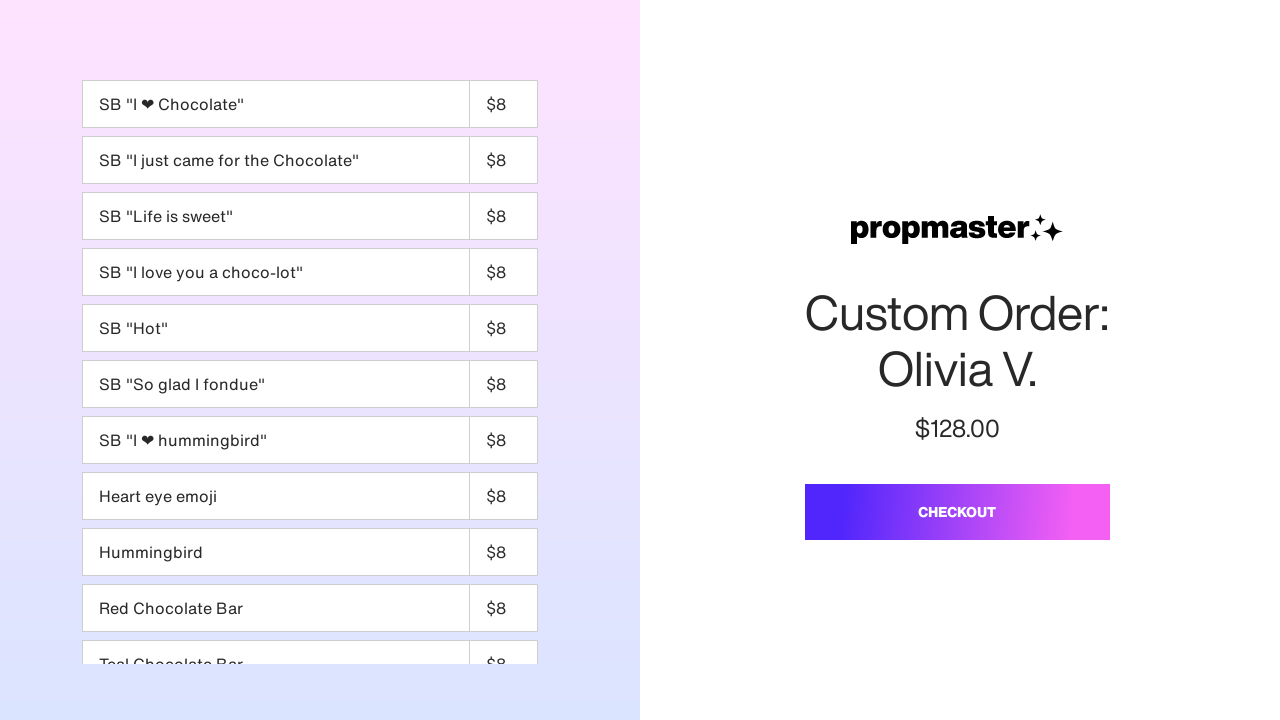

--- FILE ---
content_type: text/html; charset=utf-8
request_url: https://propmaster.ca/products/custom-order-olivia-v
body_size: 16486
content:
<!doctype html>
<html data-site-html>
  <head>
    <meta charset="utf-8">
    <meta http-equiv="X-UA-Compatible" content="IE=edge,chrome=1">
    <meta name="viewport" content="width=device-width, initial-scale=1.0, maximum-scale=1.0, user-scalable=no"/>
    <link rel="canonical" href="https://propmaster.ca/products/custom-order-olivia-v">

    
      <link rel="shortcut icon" href="//propmaster.ca/cdn/shop/files/favicon_0b93faf9-d8f7-4c9b-938e-0aec13f43c21_64x64.png?v=1613571105" type="image/png"/>
    

    <title>
      Custom Order: Olivia V. &ndash; Propmaster 
    </title>

    
      <meta name="description" content="  SB &quot;I ❤️ Chocolate&quot; $8.00 SB &quot;I just came for the Chocolate&quot; $8.00 SB &quot;Life is sweet&quot; $8.00 SB &quot;I love you a choco-lot&quot; $8.00 SB &quot;Hot&quot; $8.00 SB &quot;So glad I fondue&quot; $8.00 SB &quot;I ❤️ hummingbird&quot; $8.00 Heart eye emoji $8.00 Hummingbird $8.00 Red Chocolate Bar $8.00 Teal Chocolate Bar $8.00 Arrow &quot;Bitter&quot; $8.00 Arrow &quot;Swee">
    

    






<meta property="og:site_name" content="Propmaster ">
<meta property="og:url" content="https://propmaster.ca/products/custom-order-olivia-v">
<meta property="og:title" content="Custom Order: Olivia V.">
<meta property="og:type" content="product">
<meta property="og:description" content="  SB &quot;I ❤️ Chocolate&quot; $8.00 SB &quot;I just came for the Chocolate&quot; $8.00 SB &quot;Life is sweet&quot; $8.00 SB &quot;I love you a choco-lot&quot; $8.00 SB &quot;Hot&quot; $8.00 SB &quot;So glad I fondue&quot; $8.00 SB &quot;I ❤️ hummingbird&quot; $8.00 Heart eye emoji $8.00 Hummingbird $8.00 Red Chocolate Bar $8.00 Teal Chocolate Bar $8.00 Arrow &quot;Bitter&quot; $8.00 Arrow &quot;Swee">


  <meta property="og:price:amount" content="128.00">
  <meta property="og:price:currency" content="CAD">




<meta name="twitter:site" content="@">
<meta name="twitter:card" content="summary_large_image">
<meta name="twitter:title" content="Custom Order: Olivia V.">
<meta name="twitter:description" content="  SB &quot;I ❤️ Chocolate&quot; $8.00 SB &quot;I just came for the Chocolate&quot; $8.00 SB &quot;Life is sweet&quot; $8.00 SB &quot;I love you a choco-lot&quot; $8.00 SB &quot;Hot&quot; $8.00 SB &quot;So glad I fondue&quot; $8.00 SB &quot;I ❤️ hummingbird&quot; $8.00 Heart eye emoji $8.00 Hummingbird $8.00 Red Chocolate Bar $8.00 Teal Chocolate Bar $8.00 Arrow &quot;Bitter&quot; $8.00 Arrow &quot;Swee">
    <style>
  @font-face {
    font-family: 'Helvetica Now Display Regular';
    src: url(//propmaster.ca/cdn/shop/t/11/assets/HelveticaNowDisplay-Regular.woff2?v=70566057222797444751730810384) format('woff2'),
      url(//propmaster.ca/cdn/shop/t/11/assets/HelveticaNowDisplay-Regular.woff?v=170623651166821371351730810384) format('woff');
    font-weight: 400;
    font-style: normal;
    font-display: swap;
  }

  @font-face {
    font-family: 'Helvetica Now Text Regular';
    src: url(//propmaster.ca/cdn/shop/t/11/assets/HelveticaNowText-Regular.woff2?v=151916959493039361861730810384) format('woff2'),
      url(//propmaster.ca/cdn/shop/t/11/assets/HelveticaNowText-Regular.woff?v=147257192136303343301730810384) format('woff');
    font-weight: 400;
    font-style: normal;
    font-display: swap;
  }

  @font-face {
    font-family: 'Helvetica Now Text Extrabold';
    src: url(//propmaster.ca/cdn/shop/t/11/assets/HelveticaNowText-XtraBd.woff2?v=49142566940328596441730810384) format('woff2'),
      url(//propmaster.ca/cdn/shop/t/11/assets/HelveticaNowText-XtraBd.woff?v=14800268687501703811730810384) format('woff');
    font-weight: 400;
    font-style: normal;
    font-display: swap;
  }
</style>
    
<link type="text/css" href="//propmaster.ca/cdn/shop/t/11/assets/layout.theme.css?v=77177053641915859621730810384" rel="stylesheet"><link rel="prefetch" href="//propmaster.ca/cdn/shop/t/11/assets/template.404.css?v=158753261730117892531730810384" as="style"><link rel="prefetch" href="//propmaster.ca/cdn/shop/t/11/assets/template.article.css?v=158932283029239443011730810384" as="style"><link rel="prefetch" href="//propmaster.ca/cdn/shop/t/11/assets/template.blog.css?v=142828299159918817671730810384" as="style"><link rel="prefetch" href="//propmaster.ca/cdn/shop/t/11/assets/template.cart.css?v=160687134561357939531730810384" as="style"><link rel="prefetch" href="//propmaster.ca/cdn/shop/t/11/assets/template.collection.css?v=179709936317674556711730810384" as="style"><link rel="prefetch" href="//propmaster.ca/cdn/shop/t/11/assets/template.collection.prints.css?v=179709936317674556711730810384" as="style"><link rel="prefetch" href="//propmaster.ca/cdn/shop/t/11/assets/template.index.css?v=103925432543879424271730810384" as="style"><link rel="prefetch" href="//propmaster.ca/cdn/shop/t/11/assets/template.page.custom.css?v=97234627492904992961730810384" as="style"><link rel="prefetch" href="//propmaster.ca/cdn/shop/t/11/assets/template.page.faq.css?v=117014549712354314251730810384" as="style"><link rel="prefetch" href="//propmaster.ca/cdn/shop/t/11/assets/template.page.css?v=164092602962919295561730810384" as="style"><link rel="prefetch" href="//propmaster.ca/cdn/shop/t/11/assets/template.page.stepper.css?v=101929470414512503491730810384" as="style"><link type="text/css" href="//propmaster.ca/cdn/shop/t/11/assets/template.product.css?v=61786202224025110811730810384" rel="stylesheet"><link rel="prefetch" href="//propmaster.ca/cdn/shop/t/11/assets/template.account.css?v=90822248442760003391730810384" as="style"><link rel="prefetch" href="//propmaster.ca/cdn/shop/t/11/assets/template.activate_account.css?v=11008835872213003031730810384" as="style"><link rel="prefetch" href="//propmaster.ca/cdn/shop/t/11/assets/template.addresses.css?v=90822248442760003391730810384" as="style"><link rel="prefetch" href="//propmaster.ca/cdn/shop/t/11/assets/template.login.css?v=11008835872213003031730810384" as="style"><link rel="prefetch" href="//propmaster.ca/cdn/shop/t/11/assets/template.order.css?v=90822248442760003391730810384" as="style"><link rel="prefetch" href="//propmaster.ca/cdn/shop/t/11/assets/template.register.css?v=11008835872213003031730810384" as="style"><link rel="prefetch" href="//propmaster.ca/cdn/shop/t/11/assets/template.reset_password.css?v=11008835872213003031730810384" as="style">
    
<script type="text/javascript" src="//propmaster.ca/cdn/shop/t/11/assets/vendors@layout.theme.js?v=162541533007239118471730810384" defer="defer"></script><script type="text/javascript" src="//propmaster.ca/cdn/shop/t/11/assets/layout.theme.js?v=66330136009480953461730810384" defer="defer"></script><link rel="prefetch" href="//propmaster.ca/cdn/shop/t/11/assets/template.404.js?v=31912190676232901381730810384" as="script"><link rel="prefetch" href="//propmaster.ca/cdn/shop/t/11/assets/template.article.js?v=50002368466732203171730810384" as="script"><link rel="prefetch" href="//propmaster.ca/cdn/shop/t/11/assets/vendors@template.blog@template.collection@template.collection.prints.js?v=48290361359218991061730810384" as="script"><link rel="prefetch" href="//propmaster.ca/cdn/shop/t/11/assets/template.blog.js?v=78494265232765103891730810384" as="script"><link rel="prefetch" href="//propmaster.ca/cdn/shop/t/11/assets/template.cart.js?v=80800639826884412141730810384" as="script"><link rel="prefetch" href="//propmaster.ca/cdn/shop/t/11/assets/template.collection.js?v=112999550486092324031730810384" as="script"><link rel="prefetch" href="//propmaster.ca/cdn/shop/t/11/assets/template.collection.prints.js?v=145604227448090387701730810384" as="script"><link rel="prefetch" href="//propmaster.ca/cdn/shop/t/11/assets/vendors@template.gift_card.js?v=83296038782131413381730810384" as="script"><link rel="prefetch" href="//propmaster.ca/cdn/shop/t/11/assets/template.gift_card.js?v=51398708246922450261730810384" as="script"><link rel="prefetch" href="//propmaster.ca/cdn/shop/t/11/assets/template.index.js?v=150683798907575716381730810384" as="script"><link rel="prefetch" href="//propmaster.ca/cdn/shop/t/11/assets/template.page.custom.js?v=127701295047617950031730810384" as="script"><link rel="prefetch" href="//propmaster.ca/cdn/shop/t/11/assets/template.page.faq.js?v=33769142083272125921730810384" as="script"><link rel="prefetch" href="//propmaster.ca/cdn/shop/t/11/assets/template.page.js?v=106411523497724423461730810384" as="script"><link rel="prefetch" href="//propmaster.ca/cdn/shop/t/11/assets/vendors@template.page.stepper.js?v=978508895728038881730810384" as="script"><link rel="prefetch" href="//propmaster.ca/cdn/shop/t/11/assets/template.page.stepper.js?v=69839639916442982131730810384" as="script"><script type="text/javascript" src="//propmaster.ca/cdn/shop/t/11/assets/template.product.js?v=95417372345891570811730810384" defer="defer"></script><link rel="prefetch" href="//propmaster.ca/cdn/shop/t/11/assets/template.account.js?v=95520698331920715021730810384" as="script"><link rel="prefetch" href="//propmaster.ca/cdn/shop/t/11/assets/template.activate_account.js?v=120952664620156855521730810384" as="script"><link rel="prefetch" href="//propmaster.ca/cdn/shop/t/11/assets/template.addresses.js?v=174968549513127321741730810384" as="script"><link rel="prefetch" href="//propmaster.ca/cdn/shop/t/11/assets/template.login.js?v=34501613618775178871730810384" as="script"><link rel="prefetch" href="//propmaster.ca/cdn/shop/t/11/assets/template.order.js?v=159667877293805033381730810384" as="script"><link rel="prefetch" href="//propmaster.ca/cdn/shop/t/11/assets/template.register.js?v=38054476742758966091730810384" as="script"><link rel="prefetch" href="//propmaster.ca/cdn/shop/t/11/assets/template.reset_password.js?v=18463918179195959821730810384" as="script">

    <script type="text/javascript">
      window.theme = {
        strings: {
          addToCart: "Add to Cart",
          soldOut: "Sold Out",
          unavailable: "Unavailable"
        },
        moneyFormat: "${{amount}}"
      };

      
    </script>

    <script>window.performance && window.performance.mark && window.performance.mark('shopify.content_for_header.start');</script><meta id="shopify-digital-wallet" name="shopify-digital-wallet" content="/12843019/digital_wallets/dialog">
<meta name="shopify-checkout-api-token" content="ca70238312e9a15a5e3b3dec04881757">
<meta id="in-context-paypal-metadata" data-shop-id="12843019" data-venmo-supported="false" data-environment="production" data-locale="en_US" data-paypal-v4="true" data-currency="CAD">
<link rel="alternate" type="application/json+oembed" href="https://propmaster.ca/products/custom-order-olivia-v.oembed">
<script async="async" src="/checkouts/internal/preloads.js?locale=en-CA"></script>
<link rel="preconnect" href="https://shop.app" crossorigin="anonymous">
<script async="async" src="https://shop.app/checkouts/internal/preloads.js?locale=en-CA&shop_id=12843019" crossorigin="anonymous"></script>
<script id="shopify-features" type="application/json">{"accessToken":"ca70238312e9a15a5e3b3dec04881757","betas":["rich-media-storefront-analytics"],"domain":"propmaster.ca","predictiveSearch":true,"shopId":12843019,"locale":"en"}</script>
<script>var Shopify = Shopify || {};
Shopify.shop = "propmaster.myshopify.com";
Shopify.locale = "en";
Shopify.currency = {"active":"CAD","rate":"1.0"};
Shopify.country = "CA";
Shopify.theme = {"name":"Propmaster – Christmas","id":134382354619,"schema_name":null,"schema_version":null,"theme_store_id":null,"role":"main"};
Shopify.theme.handle = "null";
Shopify.theme.style = {"id":null,"handle":null};
Shopify.cdnHost = "propmaster.ca/cdn";
Shopify.routes = Shopify.routes || {};
Shopify.routes.root = "/";</script>
<script type="module">!function(o){(o.Shopify=o.Shopify||{}).modules=!0}(window);</script>
<script>!function(o){function n(){var o=[];function n(){o.push(Array.prototype.slice.apply(arguments))}return n.q=o,n}var t=o.Shopify=o.Shopify||{};t.loadFeatures=n(),t.autoloadFeatures=n()}(window);</script>
<script>
  window.ShopifyPay = window.ShopifyPay || {};
  window.ShopifyPay.apiHost = "shop.app\/pay";
  window.ShopifyPay.redirectState = null;
</script>
<script id="shop-js-analytics" type="application/json">{"pageType":"product"}</script>
<script defer="defer" async type="module" src="//propmaster.ca/cdn/shopifycloud/shop-js/modules/v2/client.init-shop-cart-sync_IZsNAliE.en.esm.js"></script>
<script defer="defer" async type="module" src="//propmaster.ca/cdn/shopifycloud/shop-js/modules/v2/chunk.common_0OUaOowp.esm.js"></script>
<script type="module">
  await import("//propmaster.ca/cdn/shopifycloud/shop-js/modules/v2/client.init-shop-cart-sync_IZsNAliE.en.esm.js");
await import("//propmaster.ca/cdn/shopifycloud/shop-js/modules/v2/chunk.common_0OUaOowp.esm.js");

  window.Shopify.SignInWithShop?.initShopCartSync?.({"fedCMEnabled":true,"windoidEnabled":true});

</script>
<script>
  window.Shopify = window.Shopify || {};
  if (!window.Shopify.featureAssets) window.Shopify.featureAssets = {};
  window.Shopify.featureAssets['shop-js'] = {"shop-cart-sync":["modules/v2/client.shop-cart-sync_DLOhI_0X.en.esm.js","modules/v2/chunk.common_0OUaOowp.esm.js"],"init-fed-cm":["modules/v2/client.init-fed-cm_C6YtU0w6.en.esm.js","modules/v2/chunk.common_0OUaOowp.esm.js"],"shop-button":["modules/v2/client.shop-button_BCMx7GTG.en.esm.js","modules/v2/chunk.common_0OUaOowp.esm.js"],"shop-cash-offers":["modules/v2/client.shop-cash-offers_BT26qb5j.en.esm.js","modules/v2/chunk.common_0OUaOowp.esm.js","modules/v2/chunk.modal_CGo_dVj3.esm.js"],"init-windoid":["modules/v2/client.init-windoid_B9PkRMql.en.esm.js","modules/v2/chunk.common_0OUaOowp.esm.js"],"init-shop-email-lookup-coordinator":["modules/v2/client.init-shop-email-lookup-coordinator_DZkqjsbU.en.esm.js","modules/v2/chunk.common_0OUaOowp.esm.js"],"shop-toast-manager":["modules/v2/client.shop-toast-manager_Di2EnuM7.en.esm.js","modules/v2/chunk.common_0OUaOowp.esm.js"],"shop-login-button":["modules/v2/client.shop-login-button_BtqW_SIO.en.esm.js","modules/v2/chunk.common_0OUaOowp.esm.js","modules/v2/chunk.modal_CGo_dVj3.esm.js"],"avatar":["modules/v2/client.avatar_BTnouDA3.en.esm.js"],"pay-button":["modules/v2/client.pay-button_CWa-C9R1.en.esm.js","modules/v2/chunk.common_0OUaOowp.esm.js"],"init-shop-cart-sync":["modules/v2/client.init-shop-cart-sync_IZsNAliE.en.esm.js","modules/v2/chunk.common_0OUaOowp.esm.js"],"init-customer-accounts":["modules/v2/client.init-customer-accounts_DenGwJTU.en.esm.js","modules/v2/client.shop-login-button_BtqW_SIO.en.esm.js","modules/v2/chunk.common_0OUaOowp.esm.js","modules/v2/chunk.modal_CGo_dVj3.esm.js"],"init-shop-for-new-customer-accounts":["modules/v2/client.init-shop-for-new-customer-accounts_JdHXxpS9.en.esm.js","modules/v2/client.shop-login-button_BtqW_SIO.en.esm.js","modules/v2/chunk.common_0OUaOowp.esm.js","modules/v2/chunk.modal_CGo_dVj3.esm.js"],"init-customer-accounts-sign-up":["modules/v2/client.init-customer-accounts-sign-up_D6__K_p8.en.esm.js","modules/v2/client.shop-login-button_BtqW_SIO.en.esm.js","modules/v2/chunk.common_0OUaOowp.esm.js","modules/v2/chunk.modal_CGo_dVj3.esm.js"],"checkout-modal":["modules/v2/client.checkout-modal_C_ZQDY6s.en.esm.js","modules/v2/chunk.common_0OUaOowp.esm.js","modules/v2/chunk.modal_CGo_dVj3.esm.js"],"shop-follow-button":["modules/v2/client.shop-follow-button_XetIsj8l.en.esm.js","modules/v2/chunk.common_0OUaOowp.esm.js","modules/v2/chunk.modal_CGo_dVj3.esm.js"],"lead-capture":["modules/v2/client.lead-capture_DvA72MRN.en.esm.js","modules/v2/chunk.common_0OUaOowp.esm.js","modules/v2/chunk.modal_CGo_dVj3.esm.js"],"shop-login":["modules/v2/client.shop-login_ClXNxyh6.en.esm.js","modules/v2/chunk.common_0OUaOowp.esm.js","modules/v2/chunk.modal_CGo_dVj3.esm.js"],"payment-terms":["modules/v2/client.payment-terms_CNlwjfZz.en.esm.js","modules/v2/chunk.common_0OUaOowp.esm.js","modules/v2/chunk.modal_CGo_dVj3.esm.js"]};
</script>
<script>(function() {
  var isLoaded = false;
  function asyncLoad() {
    if (isLoaded) return;
    isLoaded = true;
    var urls = ["https:\/\/d23vcg4goqd90x.cloudfront.net\/load-custom-forms.min.js?shop=propmaster.myshopify.com","https:\/\/static.klaviyo.com\/onsite\/js\/JazZVP\/klaviyo.js?company_id=JazZVP\u0026shop=propmaster.myshopify.com"];
    for (var i = 0; i < urls.length; i++) {
      var s = document.createElement('script');
      s.type = 'text/javascript';
      s.async = true;
      s.src = urls[i];
      var x = document.getElementsByTagName('script')[0];
      x.parentNode.insertBefore(s, x);
    }
  };
  if(window.attachEvent) {
    window.attachEvent('onload', asyncLoad);
  } else {
    window.addEventListener('load', asyncLoad, false);
  }
})();</script>
<script id="__st">var __st={"a":12843019,"offset":-18000,"reqid":"c61f6fe8-1e51-49d2-9813-9ff8befd1605-1768377115","pageurl":"propmaster.ca\/products\/custom-order-olivia-v","u":"99a7d0cdc9ee","p":"product","rtyp":"product","rid":7862622322875};</script>
<script>window.ShopifyPaypalV4VisibilityTracking = true;</script>
<script id="captcha-bootstrap">!function(){'use strict';const t='contact',e='account',n='new_comment',o=[[t,t],['blogs',n],['comments',n],[t,'customer']],c=[[e,'customer_login'],[e,'guest_login'],[e,'recover_customer_password'],[e,'create_customer']],r=t=>t.map((([t,e])=>`form[action*='/${t}']:not([data-nocaptcha='true']) input[name='form_type'][value='${e}']`)).join(','),a=t=>()=>t?[...document.querySelectorAll(t)].map((t=>t.form)):[];function s(){const t=[...o],e=r(t);return a(e)}const i='password',u='form_key',d=['recaptcha-v3-token','g-recaptcha-response','h-captcha-response',i],f=()=>{try{return window.sessionStorage}catch{return}},m='__shopify_v',_=t=>t.elements[u];function p(t,e,n=!1){try{const o=window.sessionStorage,c=JSON.parse(o.getItem(e)),{data:r}=function(t){const{data:e,action:n}=t;return t[m]||n?{data:e,action:n}:{data:t,action:n}}(c);for(const[e,n]of Object.entries(r))t.elements[e]&&(t.elements[e].value=n);n&&o.removeItem(e)}catch(o){console.error('form repopulation failed',{error:o})}}const l='form_type',E='cptcha';function T(t){t.dataset[E]=!0}const w=window,h=w.document,L='Shopify',v='ce_forms',y='captcha';let A=!1;((t,e)=>{const n=(g='f06e6c50-85a8-45c8-87d0-21a2b65856fe',I='https://cdn.shopify.com/shopifycloud/storefront-forms-hcaptcha/ce_storefront_forms_captcha_hcaptcha.v1.5.2.iife.js',D={infoText:'Protected by hCaptcha',privacyText:'Privacy',termsText:'Terms'},(t,e,n)=>{const o=w[L][v],c=o.bindForm;if(c)return c(t,g,e,D).then(n);var r;o.q.push([[t,g,e,D],n]),r=I,A||(h.body.append(Object.assign(h.createElement('script'),{id:'captcha-provider',async:!0,src:r})),A=!0)});var g,I,D;w[L]=w[L]||{},w[L][v]=w[L][v]||{},w[L][v].q=[],w[L][y]=w[L][y]||{},w[L][y].protect=function(t,e){n(t,void 0,e),T(t)},Object.freeze(w[L][y]),function(t,e,n,w,h,L){const[v,y,A,g]=function(t,e,n){const i=e?o:[],u=t?c:[],d=[...i,...u],f=r(d),m=r(i),_=r(d.filter((([t,e])=>n.includes(e))));return[a(f),a(m),a(_),s()]}(w,h,L),I=t=>{const e=t.target;return e instanceof HTMLFormElement?e:e&&e.form},D=t=>v().includes(t);t.addEventListener('submit',(t=>{const e=I(t);if(!e)return;const n=D(e)&&!e.dataset.hcaptchaBound&&!e.dataset.recaptchaBound,o=_(e),c=g().includes(e)&&(!o||!o.value);(n||c)&&t.preventDefault(),c&&!n&&(function(t){try{if(!f())return;!function(t){const e=f();if(!e)return;const n=_(t);if(!n)return;const o=n.value;o&&e.removeItem(o)}(t);const e=Array.from(Array(32),(()=>Math.random().toString(36)[2])).join('');!function(t,e){_(t)||t.append(Object.assign(document.createElement('input'),{type:'hidden',name:u})),t.elements[u].value=e}(t,e),function(t,e){const n=f();if(!n)return;const o=[...t.querySelectorAll(`input[type='${i}']`)].map((({name:t})=>t)),c=[...d,...o],r={};for(const[a,s]of new FormData(t).entries())c.includes(a)||(r[a]=s);n.setItem(e,JSON.stringify({[m]:1,action:t.action,data:r}))}(t,e)}catch(e){console.error('failed to persist form',e)}}(e),e.submit())}));const S=(t,e)=>{t&&!t.dataset[E]&&(n(t,e.some((e=>e===t))),T(t))};for(const o of['focusin','change'])t.addEventListener(o,(t=>{const e=I(t);D(e)&&S(e,y())}));const B=e.get('form_key'),M=e.get(l),P=B&&M;t.addEventListener('DOMContentLoaded',(()=>{const t=y();if(P)for(const e of t)e.elements[l].value===M&&p(e,B);[...new Set([...A(),...v().filter((t=>'true'===t.dataset.shopifyCaptcha))])].forEach((e=>S(e,t)))}))}(h,new URLSearchParams(w.location.search),n,t,e,['guest_login'])})(!0,!0)}();</script>
<script integrity="sha256-4kQ18oKyAcykRKYeNunJcIwy7WH5gtpwJnB7kiuLZ1E=" data-source-attribution="shopify.loadfeatures" defer="defer" src="//propmaster.ca/cdn/shopifycloud/storefront/assets/storefront/load_feature-a0a9edcb.js" crossorigin="anonymous"></script>
<script crossorigin="anonymous" defer="defer" src="//propmaster.ca/cdn/shopifycloud/storefront/assets/shopify_pay/storefront-65b4c6d7.js?v=20250812"></script>
<script data-source-attribution="shopify.dynamic_checkout.dynamic.init">var Shopify=Shopify||{};Shopify.PaymentButton=Shopify.PaymentButton||{isStorefrontPortableWallets:!0,init:function(){window.Shopify.PaymentButton.init=function(){};var t=document.createElement("script");t.src="https://propmaster.ca/cdn/shopifycloud/portable-wallets/latest/portable-wallets.en.js",t.type="module",document.head.appendChild(t)}};
</script>
<script data-source-attribution="shopify.dynamic_checkout.buyer_consent">
  function portableWalletsHideBuyerConsent(e){var t=document.getElementById("shopify-buyer-consent"),n=document.getElementById("shopify-subscription-policy-button");t&&n&&(t.classList.add("hidden"),t.setAttribute("aria-hidden","true"),n.removeEventListener("click",e))}function portableWalletsShowBuyerConsent(e){var t=document.getElementById("shopify-buyer-consent"),n=document.getElementById("shopify-subscription-policy-button");t&&n&&(t.classList.remove("hidden"),t.removeAttribute("aria-hidden"),n.addEventListener("click",e))}window.Shopify?.PaymentButton&&(window.Shopify.PaymentButton.hideBuyerConsent=portableWalletsHideBuyerConsent,window.Shopify.PaymentButton.showBuyerConsent=portableWalletsShowBuyerConsent);
</script>
<script data-source-attribution="shopify.dynamic_checkout.cart.bootstrap">document.addEventListener("DOMContentLoaded",(function(){function t(){return document.querySelector("shopify-accelerated-checkout-cart, shopify-accelerated-checkout")}if(t())Shopify.PaymentButton.init();else{new MutationObserver((function(e,n){t()&&(Shopify.PaymentButton.init(),n.disconnect())})).observe(document.body,{childList:!0,subtree:!0})}}));
</script>
<link id="shopify-accelerated-checkout-styles" rel="stylesheet" media="screen" href="https://propmaster.ca/cdn/shopifycloud/portable-wallets/latest/accelerated-checkout-backwards-compat.css" crossorigin="anonymous">
<style id="shopify-accelerated-checkout-cart">
        #shopify-buyer-consent {
  margin-top: 1em;
  display: inline-block;
  width: 100%;
}

#shopify-buyer-consent.hidden {
  display: none;
}

#shopify-subscription-policy-button {
  background: none;
  border: none;
  padding: 0;
  text-decoration: underline;
  font-size: inherit;
  cursor: pointer;
}

#shopify-subscription-policy-button::before {
  box-shadow: none;
}

      </style>

<script>window.performance && window.performance.mark && window.performance.mark('shopify.content_for_header.end');</script>
  <meta property="og:image" content="https://cdn.shopify.com/s/files/1/1284/3019/files/propmaster-meta.jpg?v=1612234496" />
<meta property="og:image:secure_url" content="https://cdn.shopify.com/s/files/1/1284/3019/files/propmaster-meta.jpg?v=1612234496" />
<meta property="og:image:width" content="1200" />
<meta property="og:image:height" content="628" />
<link href="https://monorail-edge.shopifysvc.com" rel="dns-prefetch">
<script>(function(){if ("sendBeacon" in navigator && "performance" in window) {try {var session_token_from_headers = performance.getEntriesByType('navigation')[0].serverTiming.find(x => x.name == '_s').description;} catch {var session_token_from_headers = undefined;}var session_cookie_matches = document.cookie.match(/_shopify_s=([^;]*)/);var session_token_from_cookie = session_cookie_matches && session_cookie_matches.length === 2 ? session_cookie_matches[1] : "";var session_token = session_token_from_headers || session_token_from_cookie || "";function handle_abandonment_event(e) {var entries = performance.getEntries().filter(function(entry) {return /monorail-edge.shopifysvc.com/.test(entry.name);});if (!window.abandonment_tracked && entries.length === 0) {window.abandonment_tracked = true;var currentMs = Date.now();var navigation_start = performance.timing.navigationStart;var payload = {shop_id: 12843019,url: window.location.href,navigation_start,duration: currentMs - navigation_start,session_token,page_type: "product"};window.navigator.sendBeacon("https://monorail-edge.shopifysvc.com/v1/produce", JSON.stringify({schema_id: "online_store_buyer_site_abandonment/1.1",payload: payload,metadata: {event_created_at_ms: currentMs,event_sent_at_ms: currentMs}}));}}window.addEventListener('pagehide', handle_abandonment_event);}}());</script>
<script id="web-pixels-manager-setup">(function e(e,d,r,n,o){if(void 0===o&&(o={}),!Boolean(null===(a=null===(i=window.Shopify)||void 0===i?void 0:i.analytics)||void 0===a?void 0:a.replayQueue)){var i,a;window.Shopify=window.Shopify||{};var t=window.Shopify;t.analytics=t.analytics||{};var s=t.analytics;s.replayQueue=[],s.publish=function(e,d,r){return s.replayQueue.push([e,d,r]),!0};try{self.performance.mark("wpm:start")}catch(e){}var l=function(){var e={modern:/Edge?\/(1{2}[4-9]|1[2-9]\d|[2-9]\d{2}|\d{4,})\.\d+(\.\d+|)|Firefox\/(1{2}[4-9]|1[2-9]\d|[2-9]\d{2}|\d{4,})\.\d+(\.\d+|)|Chrom(ium|e)\/(9{2}|\d{3,})\.\d+(\.\d+|)|(Maci|X1{2}).+ Version\/(15\.\d+|(1[6-9]|[2-9]\d|\d{3,})\.\d+)([,.]\d+|)( \(\w+\)|)( Mobile\/\w+|) Safari\/|Chrome.+OPR\/(9{2}|\d{3,})\.\d+\.\d+|(CPU[ +]OS|iPhone[ +]OS|CPU[ +]iPhone|CPU IPhone OS|CPU iPad OS)[ +]+(15[._]\d+|(1[6-9]|[2-9]\d|\d{3,})[._]\d+)([._]\d+|)|Android:?[ /-](13[3-9]|1[4-9]\d|[2-9]\d{2}|\d{4,})(\.\d+|)(\.\d+|)|Android.+Firefox\/(13[5-9]|1[4-9]\d|[2-9]\d{2}|\d{4,})\.\d+(\.\d+|)|Android.+Chrom(ium|e)\/(13[3-9]|1[4-9]\d|[2-9]\d{2}|\d{4,})\.\d+(\.\d+|)|SamsungBrowser\/([2-9]\d|\d{3,})\.\d+/,legacy:/Edge?\/(1[6-9]|[2-9]\d|\d{3,})\.\d+(\.\d+|)|Firefox\/(5[4-9]|[6-9]\d|\d{3,})\.\d+(\.\d+|)|Chrom(ium|e)\/(5[1-9]|[6-9]\d|\d{3,})\.\d+(\.\d+|)([\d.]+$|.*Safari\/(?![\d.]+ Edge\/[\d.]+$))|(Maci|X1{2}).+ Version\/(10\.\d+|(1[1-9]|[2-9]\d|\d{3,})\.\d+)([,.]\d+|)( \(\w+\)|)( Mobile\/\w+|) Safari\/|Chrome.+OPR\/(3[89]|[4-9]\d|\d{3,})\.\d+\.\d+|(CPU[ +]OS|iPhone[ +]OS|CPU[ +]iPhone|CPU IPhone OS|CPU iPad OS)[ +]+(10[._]\d+|(1[1-9]|[2-9]\d|\d{3,})[._]\d+)([._]\d+|)|Android:?[ /-](13[3-9]|1[4-9]\d|[2-9]\d{2}|\d{4,})(\.\d+|)(\.\d+|)|Mobile Safari.+OPR\/([89]\d|\d{3,})\.\d+\.\d+|Android.+Firefox\/(13[5-9]|1[4-9]\d|[2-9]\d{2}|\d{4,})\.\d+(\.\d+|)|Android.+Chrom(ium|e)\/(13[3-9]|1[4-9]\d|[2-9]\d{2}|\d{4,})\.\d+(\.\d+|)|Android.+(UC? ?Browser|UCWEB|U3)[ /]?(15\.([5-9]|\d{2,})|(1[6-9]|[2-9]\d|\d{3,})\.\d+)\.\d+|SamsungBrowser\/(5\.\d+|([6-9]|\d{2,})\.\d+)|Android.+MQ{2}Browser\/(14(\.(9|\d{2,})|)|(1[5-9]|[2-9]\d|\d{3,})(\.\d+|))(\.\d+|)|K[Aa][Ii]OS\/(3\.\d+|([4-9]|\d{2,})\.\d+)(\.\d+|)/},d=e.modern,r=e.legacy,n=navigator.userAgent;return n.match(d)?"modern":n.match(r)?"legacy":"unknown"}(),u="modern"===l?"modern":"legacy",c=(null!=n?n:{modern:"",legacy:""})[u],f=function(e){return[e.baseUrl,"/wpm","/b",e.hashVersion,"modern"===e.buildTarget?"m":"l",".js"].join("")}({baseUrl:d,hashVersion:r,buildTarget:u}),m=function(e){var d=e.version,r=e.bundleTarget,n=e.surface,o=e.pageUrl,i=e.monorailEndpoint;return{emit:function(e){var a=e.status,t=e.errorMsg,s=(new Date).getTime(),l=JSON.stringify({metadata:{event_sent_at_ms:s},events:[{schema_id:"web_pixels_manager_load/3.1",payload:{version:d,bundle_target:r,page_url:o,status:a,surface:n,error_msg:t},metadata:{event_created_at_ms:s}}]});if(!i)return console&&console.warn&&console.warn("[Web Pixels Manager] No Monorail endpoint provided, skipping logging."),!1;try{return self.navigator.sendBeacon.bind(self.navigator)(i,l)}catch(e){}var u=new XMLHttpRequest;try{return u.open("POST",i,!0),u.setRequestHeader("Content-Type","text/plain"),u.send(l),!0}catch(e){return console&&console.warn&&console.warn("[Web Pixels Manager] Got an unhandled error while logging to Monorail."),!1}}}}({version:r,bundleTarget:l,surface:e.surface,pageUrl:self.location.href,monorailEndpoint:e.monorailEndpoint});try{o.browserTarget=l,function(e){var d=e.src,r=e.async,n=void 0===r||r,o=e.onload,i=e.onerror,a=e.sri,t=e.scriptDataAttributes,s=void 0===t?{}:t,l=document.createElement("script"),u=document.querySelector("head"),c=document.querySelector("body");if(l.async=n,l.src=d,a&&(l.integrity=a,l.crossOrigin="anonymous"),s)for(var f in s)if(Object.prototype.hasOwnProperty.call(s,f))try{l.dataset[f]=s[f]}catch(e){}if(o&&l.addEventListener("load",o),i&&l.addEventListener("error",i),u)u.appendChild(l);else{if(!c)throw new Error("Did not find a head or body element to append the script");c.appendChild(l)}}({src:f,async:!0,onload:function(){if(!function(){var e,d;return Boolean(null===(d=null===(e=window.Shopify)||void 0===e?void 0:e.analytics)||void 0===d?void 0:d.initialized)}()){var d=window.webPixelsManager.init(e)||void 0;if(d){var r=window.Shopify.analytics;r.replayQueue.forEach((function(e){var r=e[0],n=e[1],o=e[2];d.publishCustomEvent(r,n,o)})),r.replayQueue=[],r.publish=d.publishCustomEvent,r.visitor=d.visitor,r.initialized=!0}}},onerror:function(){return m.emit({status:"failed",errorMsg:"".concat(f," has failed to load")})},sri:function(e){var d=/^sha384-[A-Za-z0-9+/=]+$/;return"string"==typeof e&&d.test(e)}(c)?c:"",scriptDataAttributes:o}),m.emit({status:"loading"})}catch(e){m.emit({status:"failed",errorMsg:(null==e?void 0:e.message)||"Unknown error"})}}})({shopId: 12843019,storefrontBaseUrl: "https://propmaster.ca",extensionsBaseUrl: "https://extensions.shopifycdn.com/cdn/shopifycloud/web-pixels-manager",monorailEndpoint: "https://monorail-edge.shopifysvc.com/unstable/produce_batch",surface: "storefront-renderer",enabledBetaFlags: ["2dca8a86","a0d5f9d2"],webPixelsConfigList: [{"id":"164692155","configuration":"{\"pixel_id\":\"1817641935211427\",\"pixel_type\":\"facebook_pixel\",\"metaapp_system_user_token\":\"-\"}","eventPayloadVersion":"v1","runtimeContext":"OPEN","scriptVersion":"ca16bc87fe92b6042fbaa3acc2fbdaa6","type":"APP","apiClientId":2329312,"privacyPurposes":["ANALYTICS","MARKETING","SALE_OF_DATA"],"dataSharingAdjustments":{"protectedCustomerApprovalScopes":["read_customer_address","read_customer_email","read_customer_name","read_customer_personal_data","read_customer_phone"]}},{"id":"63701179","configuration":"{\"tagID\":\"2613153500485\"}","eventPayloadVersion":"v1","runtimeContext":"STRICT","scriptVersion":"18031546ee651571ed29edbe71a3550b","type":"APP","apiClientId":3009811,"privacyPurposes":["ANALYTICS","MARKETING","SALE_OF_DATA"],"dataSharingAdjustments":{"protectedCustomerApprovalScopes":["read_customer_address","read_customer_email","read_customer_name","read_customer_personal_data","read_customer_phone"]}},{"id":"75301051","eventPayloadVersion":"v1","runtimeContext":"LAX","scriptVersion":"1","type":"CUSTOM","privacyPurposes":["ANALYTICS"],"name":"Google Analytics tag (migrated)"},{"id":"shopify-app-pixel","configuration":"{}","eventPayloadVersion":"v1","runtimeContext":"STRICT","scriptVersion":"0450","apiClientId":"shopify-pixel","type":"APP","privacyPurposes":["ANALYTICS","MARKETING"]},{"id":"shopify-custom-pixel","eventPayloadVersion":"v1","runtimeContext":"LAX","scriptVersion":"0450","apiClientId":"shopify-pixel","type":"CUSTOM","privacyPurposes":["ANALYTICS","MARKETING"]}],isMerchantRequest: false,initData: {"shop":{"name":"Propmaster ","paymentSettings":{"currencyCode":"CAD"},"myshopifyDomain":"propmaster.myshopify.com","countryCode":"CA","storefrontUrl":"https:\/\/propmaster.ca"},"customer":null,"cart":null,"checkout":null,"productVariants":[{"price":{"amount":128.0,"currencyCode":"CAD"},"product":{"title":"Custom Order: Olivia V.","vendor":"Propmaster","id":"7862622322875","untranslatedTitle":"Custom Order: Olivia V.","url":"\/products\/custom-order-olivia-v","type":""},"id":"44697877577915","image":null,"sku":"","title":"Default Title","untranslatedTitle":"Default Title"}],"purchasingCompany":null},},"https://propmaster.ca/cdn","7cecd0b6w90c54c6cpe92089d5m57a67346",{"modern":"","legacy":""},{"shopId":"12843019","storefrontBaseUrl":"https:\/\/propmaster.ca","extensionBaseUrl":"https:\/\/extensions.shopifycdn.com\/cdn\/shopifycloud\/web-pixels-manager","surface":"storefront-renderer","enabledBetaFlags":"[\"2dca8a86\", \"a0d5f9d2\"]","isMerchantRequest":"false","hashVersion":"7cecd0b6w90c54c6cpe92089d5m57a67346","publish":"custom","events":"[[\"page_viewed\",{}],[\"product_viewed\",{\"productVariant\":{\"price\":{\"amount\":128.0,\"currencyCode\":\"CAD\"},\"product\":{\"title\":\"Custom Order: Olivia V.\",\"vendor\":\"Propmaster\",\"id\":\"7862622322875\",\"untranslatedTitle\":\"Custom Order: Olivia V.\",\"url\":\"\/products\/custom-order-olivia-v\",\"type\":\"\"},\"id\":\"44697877577915\",\"image\":null,\"sku\":\"\",\"title\":\"Default Title\",\"untranslatedTitle\":\"Default Title\"}}]]"});</script><script>
  window.ShopifyAnalytics = window.ShopifyAnalytics || {};
  window.ShopifyAnalytics.meta = window.ShopifyAnalytics.meta || {};
  window.ShopifyAnalytics.meta.currency = 'CAD';
  var meta = {"product":{"id":7862622322875,"gid":"gid:\/\/shopify\/Product\/7862622322875","vendor":"Propmaster","type":"","handle":"custom-order-olivia-v","variants":[{"id":44697877577915,"price":12800,"name":"Custom Order: Olivia V.","public_title":null,"sku":""}],"remote":false},"page":{"pageType":"product","resourceType":"product","resourceId":7862622322875,"requestId":"c61f6fe8-1e51-49d2-9813-9ff8befd1605-1768377115"}};
  for (var attr in meta) {
    window.ShopifyAnalytics.meta[attr] = meta[attr];
  }
</script>
<script class="analytics">
  (function () {
    var customDocumentWrite = function(content) {
      var jquery = null;

      if (window.jQuery) {
        jquery = window.jQuery;
      } else if (window.Checkout && window.Checkout.$) {
        jquery = window.Checkout.$;
      }

      if (jquery) {
        jquery('body').append(content);
      }
    };

    var hasLoggedConversion = function(token) {
      if (token) {
        return document.cookie.indexOf('loggedConversion=' + token) !== -1;
      }
      return false;
    }

    var setCookieIfConversion = function(token) {
      if (token) {
        var twoMonthsFromNow = new Date(Date.now());
        twoMonthsFromNow.setMonth(twoMonthsFromNow.getMonth() + 2);

        document.cookie = 'loggedConversion=' + token + '; expires=' + twoMonthsFromNow;
      }
    }

    var trekkie = window.ShopifyAnalytics.lib = window.trekkie = window.trekkie || [];
    if (trekkie.integrations) {
      return;
    }
    trekkie.methods = [
      'identify',
      'page',
      'ready',
      'track',
      'trackForm',
      'trackLink'
    ];
    trekkie.factory = function(method) {
      return function() {
        var args = Array.prototype.slice.call(arguments);
        args.unshift(method);
        trekkie.push(args);
        return trekkie;
      };
    };
    for (var i = 0; i < trekkie.methods.length; i++) {
      var key = trekkie.methods[i];
      trekkie[key] = trekkie.factory(key);
    }
    trekkie.load = function(config) {
      trekkie.config = config || {};
      trekkie.config.initialDocumentCookie = document.cookie;
      var first = document.getElementsByTagName('script')[0];
      var script = document.createElement('script');
      script.type = 'text/javascript';
      script.onerror = function(e) {
        var scriptFallback = document.createElement('script');
        scriptFallback.type = 'text/javascript';
        scriptFallback.onerror = function(error) {
                var Monorail = {
      produce: function produce(monorailDomain, schemaId, payload) {
        var currentMs = new Date().getTime();
        var event = {
          schema_id: schemaId,
          payload: payload,
          metadata: {
            event_created_at_ms: currentMs,
            event_sent_at_ms: currentMs
          }
        };
        return Monorail.sendRequest("https://" + monorailDomain + "/v1/produce", JSON.stringify(event));
      },
      sendRequest: function sendRequest(endpointUrl, payload) {
        // Try the sendBeacon API
        if (window && window.navigator && typeof window.navigator.sendBeacon === 'function' && typeof window.Blob === 'function' && !Monorail.isIos12()) {
          var blobData = new window.Blob([payload], {
            type: 'text/plain'
          });

          if (window.navigator.sendBeacon(endpointUrl, blobData)) {
            return true;
          } // sendBeacon was not successful

        } // XHR beacon

        var xhr = new XMLHttpRequest();

        try {
          xhr.open('POST', endpointUrl);
          xhr.setRequestHeader('Content-Type', 'text/plain');
          xhr.send(payload);
        } catch (e) {
          console.log(e);
        }

        return false;
      },
      isIos12: function isIos12() {
        return window.navigator.userAgent.lastIndexOf('iPhone; CPU iPhone OS 12_') !== -1 || window.navigator.userAgent.lastIndexOf('iPad; CPU OS 12_') !== -1;
      }
    };
    Monorail.produce('monorail-edge.shopifysvc.com',
      'trekkie_storefront_load_errors/1.1',
      {shop_id: 12843019,
      theme_id: 134382354619,
      app_name: "storefront",
      context_url: window.location.href,
      source_url: "//propmaster.ca/cdn/s/trekkie.storefront.55c6279c31a6628627b2ba1c5ff367020da294e2.min.js"});

        };
        scriptFallback.async = true;
        scriptFallback.src = '//propmaster.ca/cdn/s/trekkie.storefront.55c6279c31a6628627b2ba1c5ff367020da294e2.min.js';
        first.parentNode.insertBefore(scriptFallback, first);
      };
      script.async = true;
      script.src = '//propmaster.ca/cdn/s/trekkie.storefront.55c6279c31a6628627b2ba1c5ff367020da294e2.min.js';
      first.parentNode.insertBefore(script, first);
    };
    trekkie.load(
      {"Trekkie":{"appName":"storefront","development":false,"defaultAttributes":{"shopId":12843019,"isMerchantRequest":null,"themeId":134382354619,"themeCityHash":"10806725705727021075","contentLanguage":"en","currency":"CAD","eventMetadataId":"d77d622f-b970-43f1-a38e-092e933c4aee"},"isServerSideCookieWritingEnabled":true,"monorailRegion":"shop_domain","enabledBetaFlags":["65f19447"]},"Session Attribution":{},"S2S":{"facebookCapiEnabled":true,"source":"trekkie-storefront-renderer","apiClientId":580111}}
    );

    var loaded = false;
    trekkie.ready(function() {
      if (loaded) return;
      loaded = true;

      window.ShopifyAnalytics.lib = window.trekkie;

      var originalDocumentWrite = document.write;
      document.write = customDocumentWrite;
      try { window.ShopifyAnalytics.merchantGoogleAnalytics.call(this); } catch(error) {};
      document.write = originalDocumentWrite;

      window.ShopifyAnalytics.lib.page(null,{"pageType":"product","resourceType":"product","resourceId":7862622322875,"requestId":"c61f6fe8-1e51-49d2-9813-9ff8befd1605-1768377115","shopifyEmitted":true});

      var match = window.location.pathname.match(/checkouts\/(.+)\/(thank_you|post_purchase)/)
      var token = match? match[1]: undefined;
      if (!hasLoggedConversion(token)) {
        setCookieIfConversion(token);
        window.ShopifyAnalytics.lib.track("Viewed Product",{"currency":"CAD","variantId":44697877577915,"productId":7862622322875,"productGid":"gid:\/\/shopify\/Product\/7862622322875","name":"Custom Order: Olivia V.","price":"128.00","sku":"","brand":"Propmaster","variant":null,"category":"","nonInteraction":true,"remote":false},undefined,undefined,{"shopifyEmitted":true});
      window.ShopifyAnalytics.lib.track("monorail:\/\/trekkie_storefront_viewed_product\/1.1",{"currency":"CAD","variantId":44697877577915,"productId":7862622322875,"productGid":"gid:\/\/shopify\/Product\/7862622322875","name":"Custom Order: Olivia V.","price":"128.00","sku":"","brand":"Propmaster","variant":null,"category":"","nonInteraction":true,"remote":false,"referer":"https:\/\/propmaster.ca\/products\/custom-order-olivia-v"});
      }
    });


        var eventsListenerScript = document.createElement('script');
        eventsListenerScript.async = true;
        eventsListenerScript.src = "//propmaster.ca/cdn/shopifycloud/storefront/assets/shop_events_listener-3da45d37.js";
        document.getElementsByTagName('head')[0].appendChild(eventsListenerScript);

})();</script>
  <script>
  if (!window.ga || (window.ga && typeof window.ga !== 'function')) {
    window.ga = function ga() {
      (window.ga.q = window.ga.q || []).push(arguments);
      if (window.Shopify && window.Shopify.analytics && typeof window.Shopify.analytics.publish === 'function') {
        window.Shopify.analytics.publish("ga_stub_called", {}, {sendTo: "google_osp_migration"});
      }
      console.error("Shopify's Google Analytics stub called with:", Array.from(arguments), "\nSee https://help.shopify.com/manual/promoting-marketing/pixels/pixel-migration#google for more information.");
    };
    if (window.Shopify && window.Shopify.analytics && typeof window.Shopify.analytics.publish === 'function') {
      window.Shopify.analytics.publish("ga_stub_initialized", {}, {sendTo: "google_osp_migration"});
    }
  }
</script>
<script
  defer
  src="https://propmaster.ca/cdn/shopifycloud/perf-kit/shopify-perf-kit-3.0.3.min.js"
  data-application="storefront-renderer"
  data-shop-id="12843019"
  data-render-region="gcp-us-central1"
  data-page-type="product"
  data-theme-instance-id="134382354619"
  data-theme-name=""
  data-theme-version=""
  data-monorail-region="shop_domain"
  data-resource-timing-sampling-rate="10"
  data-shs="true"
  data-shs-beacon="true"
  data-shs-export-with-fetch="true"
  data-shs-logs-sample-rate="1"
  data-shs-beacon-endpoint="https://propmaster.ca/api/collect"
></script>
</head>

  <body id="custom-order-olivia-v" class="template-product " data-cart-total-count="0" data-site-body data-stepper-page="/pages/stepper">

    <a class="visually-hidden skip-link" href="#siteContent" title="Skip to content">Skip to content</a>

    <div class="site-overlay" data-site-overlay></div>

    <div id="✨🦩✨" class="site-container">
      
        
      

      <main id="siteContent" class="site-content" role="main">
        








<div class="product product--custom" data-product>
  
    <div class="product__custom-order">
      <div class="product__custom-order-content">
        <table width="100%" data-mce-fragment="1">
<tbody data-mce-fragment="1">
<tr data-mce-fragment="1">
<td data-mce-fragment="1"> <meta charset="utf-8">
<table border="1" dir="ltr" cellpadding="0" cellspacing="0" xmlns="http://www.w3.org/1999/xhtml">
<colgroup>
<col width="214">
<col width="100">
</colgroup>
<tbody>
<tr>
<td data-sheets-value='{"1":2,"2":"SB \"I ❤️ Chocolate\""}'>SB "I ❤️ Chocolate"</td>
<td data-sheets-numberformat='{"1":4,"2":"\"$\"#,##0"}' data-sheets-value='{"1":3,"3":8}'>$8</td>
</tr>
<tr>
<td data-sheets-value='{"1":2,"2":"SB \"I just came for the Chocolate\""}'>SB "I just came for the Chocolate"</td>
<td data-sheets-numberformat='{"1":4,"2":"\"$\"#,##0"}' data-sheets-value='{"1":3,"3":8}'>$8</td>
</tr>
<tr>
<td data-sheets-value='{"1":2,"2":"SB \"Life is sweet\""}'>SB "Life is sweet"</td>
<td data-sheets-numberformat='{"1":4,"2":"\"$\"#,##0"}' data-sheets-value='{"1":3,"3":8}'>$8</td>
</tr>
<tr>
<td data-sheets-value='{"1":2,"2":"SB \"I love you a choco-lot\""}'>SB "I love you a choco-lot"</td>
<td data-sheets-numberformat='{"1":4,"2":"\"$\"#,##0"}' data-sheets-value='{"1":3,"3":8}'>$8</td>
</tr>
<tr>
<td data-sheets-value='{"1":2,"2":"SB \"Hot\""}'>SB "Hot"</td>
<td data-sheets-numberformat='{"1":4,"2":"\"$\"#,##0"}' data-sheets-value='{"1":3,"3":8}'>$8</td>
</tr>
<tr>
<td data-sheets-value='{"1":2,"2":"SB \"So glad I fondue\""}'>SB "So glad I fondue"</td>
<td data-sheets-numberformat='{"1":4,"2":"\"$\"#,##0"}' data-sheets-value='{"1":3,"3":8}'>$8</td>
</tr>
<tr>
<td data-sheets-value='{"1":2,"2":"SB \"I ❤️ hummingbird\""}'>SB "I ❤️ hummingbird"</td>
<td data-sheets-numberformat='{"1":4,"2":"\"$\"#,##0"}' data-sheets-value='{"1":3,"3":8}'>$8</td>
</tr>
<tr>
<td data-sheets-value='{"1":2,"2":"Heart eye emoji"}'>Heart eye emoji</td>
<td data-sheets-numberformat='{"1":4,"2":"\"$\"#,##0"}' data-sheets-value='{"1":3,"3":8}'>$8</td>
</tr>
<tr>
<td data-sheets-value='{"1":2,"2":"Hummingbird"}'>Hummingbird</td>
<td data-sheets-numberformat='{"1":4,"2":"\"$\"#,##0"}' data-sheets-value='{"1":3,"3":8}'>$8</td>
</tr>
<tr>
<td data-sheets-value='{"1":2,"2":"Red Chocolate Bar"}'>Red Chocolate Bar</td>
<td data-sheets-numberformat='{"1":4,"2":"\"$\"#,##0"}' data-sheets-value='{"1":3,"3":8}'>$8</td>
</tr>
<tr>
<td data-sheets-value='{"1":2,"2":"Teal Chocolate Bar"}'>Teal Chocolate Bar</td>
<td data-sheets-numberformat='{"1":4,"2":"\"$\"#,##0"}' data-sheets-value='{"1":3,"3":8}'>$8</td>
</tr>
<tr>
<td data-sheets-value='{"1":2,"2":"Arrow \"Bitter\""}'>Arrow "Bitter"</td>
<td data-sheets-numberformat='{"1":4,"2":"\"$\"#,##0"}' data-sheets-value='{"1":3,"3":8}'>$8</td>
</tr>
<tr>
<td data-sheets-value='{"1":2,"2":"Arrow \"Sweet\""}'>Arrow "Sweet"</td>
<td data-sheets-numberformat='{"1":4,"2":"\"$\"#,##0"}' data-sheets-value='{"1":3,"3":8}'>$8</td>
</tr>
<tr>
<td data-sheets-value='{"1":2,"2":"Hot Chocolate Mug"}'>Hot Chocolate Mug</td>
<td data-sheets-numberformat='{"1":4,"2":"\"$\"#,##0"}' data-sheets-value='{"1":3,"3":8}'>$8</td>
</tr>
<tr>
<td data-sheets-value='{"1":2,"2":"Chocolate dipped strawberry"}'>Chocolate dipped strawberry</td>
<td data-sheets-numberformat='{"1":4,"2":"\"$\"#,##0"}' data-sheets-value='{"1":3,"3":8}'>$8</td>
</tr>
<tr>
<td data-sheets-value='{"1":2,"2":"Circle \"Craft Chocolate Makers\""}'>Circle "Craft Chocolate Makers"</td>
<td data-sheets-numberformat='{"1":4,"2":"\"$\"#,##0"}' data-sheets-value='{"1":3,"3":8}'>$8</td>
</tr>
<tr>
<td></td>
<td></td>
</tr>
</tbody>
</table>
</td>
</tr>
</tbody>
</table>
      </div>
    </div>
  

  <div class="product__details text-center">
    <form class="product__form" action="/cart/add" method="post" enctype="multipart/form-data" data-product-form>
      <a href="/" itemprop="url" title="Propmaster  Logo" class="product__logo">
        <span class="visually-hidden">Propmaster </span>
        <svg width="212" height="30" viewBox="0 0 212 30" fill="none" xmlns="http://www.w3.org/2000/svg">
<path d="M212 17.4174C212 17.4174 206.279 16.2845 204.609 14.7222C203.136 13.3395 201.701 7.48437 201.701 7.48437L201.7 7.48624C201.7 7.48624 200.265 13.3376 198.792 14.7204C197.122 16.2826 191.402 17.4155 191.402 17.4155C191.402 17.4155 197.12 18.4449 198.837 20.5013C200.36 22.324 201.71 27.3472 201.71 27.3472C201.71 27.3472 203.042 22.3259 204.564 20.5032C206.282 18.4468 212 17.4174 212 17.4174Z" fill="black"/>
<path d="M194.873 5.67825C194.873 5.67825 191.767 5.03097 190.86 4.13807C190.06 3.3473 189.28 0 189.28 0V0.0012532C189.28 0.0012532 188.501 3.34605 187.701 4.13681C186.794 5.02972 183.688 5.67762 183.688 5.67762C183.688 5.67762 186.792 6.266 187.726 7.4415C188.552 8.48354 189.285 11.3546 189.285 11.3546C189.285 11.3546 190.009 8.48479 190.835 7.44213C191.769 6.266 194.873 5.67825 194.873 5.67825Z" fill="black"/>
<path d="M189.918 21.5684C189.918 21.5684 186.956 20.9515 186.092 20.1004C185.329 19.3466 184.586 16.156 184.586 16.156V16.1572C184.586 16.1572 183.843 19.3454 183.081 20.0992C182.216 20.9503 179.255 21.5678 179.255 21.5678C179.255 21.5678 182.214 22.1287 183.104 23.2492C183.892 24.2424 184.591 26.9791 184.591 26.9791C184.591 26.9791 185.28 24.2436 186.068 23.2498C186.958 22.1293 189.918 21.5684 189.918 21.5684Z" fill="black"/>
<path d="M10.4587 6.74741C12.6549 6.74741 14.3714 7.52892 15.6081 9.09194C16.8661 10.655 17.4951 12.764 17.4951 15.419C17.4951 18.0739 16.8661 20.183 15.6081 21.746C14.3714 23.309 12.6549 24.0905 10.4587 24.0905C8.47569 24.0905 6.95114 23.3625 5.88501 21.9066V30H0V7.13281H5.72509V9.18829C6.79122 7.56104 8.36908 6.74741 10.4587 6.74741ZM5.82104 15.419C5.82104 18.1168 6.78056 19.4657 8.69958 19.4657C10.6186 19.4657 11.5781 18.0739 11.5781 15.2905C11.5781 12.6783 10.6186 11.3722 8.69958 11.3722C6.78056 11.3722 5.82104 12.7211 5.82104 15.419Z" fill="black"/>
<path d="M29.6304 6.87588C30.0782 6.87588 30.4727 6.90799 30.8138 6.97223V12.2715H29.2786C26.6346 12.2715 25.3126 13.7275 25.3126 16.6394V23.7051H19.4276V7.13281H25.1847V10.4087C25.7604 8.05349 27.2423 6.87588 29.6304 6.87588Z" fill="black"/>
<path d="M47.0094 21.746C45.4102 23.309 43.2459 24.0905 40.5167 24.0905C37.7874 24.0905 35.6232 23.309 34.024 21.746C32.4248 20.1615 31.6252 18.0525 31.6252 15.419C31.6252 12.7854 32.4248 10.6871 34.024 9.12405C35.6232 7.53963 37.7874 6.74741 40.5167 6.74741C43.2459 6.74741 45.4102 7.53963 47.0094 9.12405C48.6086 10.6871 49.4081 12.7854 49.4081 15.419C49.4081 18.0525 48.6086 20.1615 47.0094 21.746ZM37.5422 15.419C37.5422 18.1168 38.5337 19.4657 40.5167 19.4657C42.4997 19.4657 43.4912 18.1168 43.4912 15.419C43.4912 12.7211 42.4997 11.3722 40.5167 11.3722C38.5337 11.3722 37.5422 12.7211 37.5422 15.419Z" fill="black"/>
<path d="M61.7764 6.74741C63.9726 6.74741 65.689 7.52892 66.9258 9.09194C68.1838 10.655 68.8128 12.764 68.8128 15.419C68.8128 18.0739 68.1838 20.183 66.9258 21.746C65.689 23.309 63.9726 24.0905 61.7764 24.0905C59.7934 24.0905 58.2688 23.3625 57.2027 21.9066V30H51.3177V7.13281H57.0428V9.18829C58.1089 7.56104 59.6868 6.74741 61.7764 6.74741ZM57.1387 15.419C57.1387 18.1168 58.0982 19.4657 60.0173 19.4657C61.9363 19.4657 62.8958 18.0739 62.8958 15.2905C62.8958 12.6783 61.9363 11.3722 60.0173 11.3722C58.0982 11.3722 57.1387 12.7211 57.1387 15.419Z" fill="black"/>
<path d="M91.4708 6.74741C93.2619 6.74741 94.6798 7.2934 95.7246 8.38537C96.7694 9.47734 97.2918 11.0618 97.2918 13.1387V23.7051H91.4068V14.2306C91.4068 13.417 91.2469 12.8068 90.9271 12.4C90.6285 11.9717 90.0955 11.7576 89.3279 11.7576C88.6242 11.7576 88.0485 11.9825 87.6007 12.4321C87.1743 12.8817 86.9611 13.5776 86.9611 14.5197V23.7051H81.0761V14.2306C81.0761 13.417 80.9161 12.8068 80.5963 12.4C80.2978 11.9717 79.7647 11.7576 78.9971 11.7576C78.2935 11.7576 77.7178 11.9825 77.27 12.4321C76.8435 12.8817 76.6303 13.5776 76.6303 14.5197V23.7051H70.7453V7.13281H76.5024V9.31676C77.7817 7.60386 79.3276 6.74741 81.14 6.74741C83.5708 6.74741 85.2659 7.70021 86.2254 9.60581C87.718 7.70021 89.4665 6.74741 91.4708 6.74741Z" fill="black"/>
<path d="M116.711 23.7051H110.794C110.538 23.1698 110.4 22.6024 110.378 22.0029C109.269 23.3946 107.521 24.0905 105.133 24.0905C103.363 24.0905 101.902 23.6409 100.751 22.7416C99.621 21.8209 99.0559 20.5469 99.0559 18.9197C99.0559 17.3781 99.5677 16.1791 100.591 15.3226C101.615 14.4662 103.299 13.9416 105.645 13.7489L108.299 13.5241C108.982 13.4598 109.483 13.3207 109.802 13.1065C110.122 12.8924 110.282 12.5713 110.282 12.143C110.282 11.2652 109.589 10.8262 108.203 10.8262C107.372 10.8262 106.775 10.9547 106.412 11.2116C106.05 11.4472 105.826 11.9075 105.741 12.5927H99.9195C100.069 10.6443 100.815 9.18829 102.158 8.22478C103.502 7.23987 105.538 6.74741 108.267 6.74741C113.449 6.74741 116.039 8.48172 116.039 11.9503V20.7182C116.039 22.11 116.263 23.1056 116.711 23.7051ZM107.148 20.3007C109.237 20.3007 110.282 19.2623 110.282 17.1854V16.2219C110.026 16.5645 109.536 16.7786 108.811 16.8642L106.924 17.0569C105.666 17.1854 105.037 17.7314 105.037 18.6949C105.037 19.1873 105.218 19.5834 105.581 19.8832C105.964 20.1615 106.487 20.3007 107.148 20.3007Z" fill="black"/>
<path d="M125.983 24.219C123.233 24.219 121.197 23.78 119.875 22.9022C118.553 22.0029 117.817 20.5148 117.668 18.4379H123.361C123.446 19.1873 123.691 19.7119 124.096 20.0117C124.523 20.3114 125.195 20.4613 126.111 20.4613C127.668 20.4613 128.446 20.0438 128.446 19.2087C128.446 18.8019 128.265 18.4915 127.903 18.2774C127.561 18.0418 126.911 17.8491 125.952 17.6993L123.585 17.346C119.768 16.7893 117.86 15.0657 117.86 12.1752C117.86 10.4194 118.531 9.08123 119.875 8.16055C121.239 7.21846 123.212 6.74741 125.792 6.74741C130.909 6.74741 133.585 8.66371 133.82 12.4963H128.414C128.393 11.1688 127.519 10.5051 125.792 10.5051C124.342 10.5051 123.617 10.9226 123.617 11.7576C123.617 12.143 123.777 12.4321 124.096 12.6248C124.416 12.8175 124.939 12.9674 125.664 13.0744L128.478 13.4598C130.44 13.7382 131.9 14.3056 132.86 15.162C133.82 16.0185 134.299 17.2068 134.299 18.727C134.299 20.4827 133.574 21.8423 132.124 22.8058C130.674 23.7479 128.627 24.219 125.983 24.219Z" fill="black"/>
<path d="M146.106 11.308H143.004V17.9241C143.004 18.5664 143.142 18.9732 143.42 19.1445C143.718 19.3158 144.209 19.4014 144.891 19.4014H146.106V23.7051C145.211 23.8122 144.379 23.8657 143.612 23.8657C141.287 23.8657 139.624 23.4589 138.622 22.6452C137.62 21.8316 137.119 20.4934 137.119 18.6306V11.308H134.784V7.13281H137.119V2.12258H143.004V7.13281H146.106V11.308Z" fill="black"/>
<path d="M164.754 16.0613V17.1211H152.664C153.048 18.9839 154.146 19.9153 155.958 19.9153C157.323 19.9153 158.293 19.4336 158.869 18.4701H164.37C163.922 20.2472 162.92 21.6282 161.363 22.6131C159.828 23.598 158.026 24.0905 155.958 24.0905C153.293 24.0905 151.139 23.2983 149.497 21.7139C147.877 20.1294 147.067 18.0311 147.067 15.419C147.067 12.8068 147.866 10.7085 149.465 9.12405C151.086 7.53963 153.229 6.74741 155.894 6.74741C158.559 6.74741 160.702 7.58245 162.323 9.25252C163.943 10.9012 164.754 13.1708 164.754 16.0613ZM155.83 10.9226C154.082 10.9226 153.026 11.8219 152.664 13.6204H159.092C158.709 11.8219 157.621 10.9226 155.83 10.9226Z" fill="black"/>
<path d="M177.024 6.87588C177.472 6.87588 177.867 6.90799 178.208 6.97223V12.2715H176.673C174.029 12.2715 172.707 13.7275 172.707 16.6394V23.7051H166.822V7.13281H172.579V10.4087C173.154 8.05349 174.636 6.87588 177.024 6.87588Z" fill="black"/>
</svg>

        <link itemprop="logo" href="//propmaster.ca/cdn/shop/t/11/assets/sparkly-logo.svg?v=75718862637776292931730810384" />
      </a>

      <h1 class="">Custom Order: Olivia V.</h1>

      <div class="product__meta">
        <span class="product__price" data-product-price>
          $128.00
        </span>

        
      </div>

      <div class="product__variants">
        

        <div class="hide">
          <select name="id" id="productSelect-7862622322875" data-product-select>
            
              
                <option  selected="selected"  data-sku="" value="44697877577915">
                  Default Title - $128.00 CAD
                </option>
              
            
          </select>
        </div>
      </div>

      <div class="product__action">
        

        


<button
  class="btn btn--secondary btn--full"
  data-product-submit="custom"
   type="submit"
  
  
  >
    <span class="btn__text">
      <span class="btn__sparkle"><span class="sparkle" data-sparkle-animation>
  <svg width="49" height="40" viewBox="0 0 49 40" fill="none" xmlns="http://www.w3.org/2000/svg">
    <path d="M48.0949 25.4759C48.0949 25.4759 39.6919 23.8188 37.2392 21.5338C35.0761 19.5113 32.968 10.9472 32.968 10.9472L32.967 10.9499C32.967 10.9499 30.8589 19.5085 28.6958 21.5311C26.2431 23.8161 17.8411 25.4731 17.8411 25.4731C17.8411 25.4731 26.2393 26.9789 28.7622 29.9867C30.9984 32.6527 32.9813 40 32.9813 40C32.9813 40 34.9375 32.6554 37.1737 29.9894C39.6966 26.9816 48.0949 25.4759 48.0949 25.4759Z" fill="black"/>
    <path d="M22.9399 8.30542C22.9399 8.30542 18.3774 7.35866 17.0454 6.05264C15.8703 4.896 14.7252 0 14.7252 0V0.00183302C14.7252 0.00183302 13.5809 4.89417 12.4058 6.0508C11.0739 7.35683 6.51133 8.3045 6.51133 8.3045C6.51133 8.3045 11.0711 9.16511 12.4421 10.8845C13.6562 12.4086 14.7324 16.6081 14.7324 16.6081C14.7324 16.6081 15.7951 12.4105 17.0092 10.8854C18.3801 9.16511 22.9399 8.30542 22.9399 8.30542Z" fill="black"/>
    <path d="M15.6613 31.5476C15.6613 31.5476 11.3119 30.6451 10.0421 29.4002C8.92191 28.2977 7.83021 23.6309 7.83021 23.6309V23.6327C7.83021 23.6327 6.73939 28.296 5.61919 29.3985C4.34944 30.6434 0 31.5467 0 31.5467C0 31.5467 4.34686 32.367 5.65377 34.0059C6.81114 35.4587 7.83712 39.4616 7.83712 39.4616C7.83712 39.4616 8.85016 35.4604 10.0075 34.0068C11.3144 32.3679 15.6613 31.5476 15.6613 31.5476Z" fill="black"/>
  </svg>
</span>
</span>
      <span data-product-submit-text>Checkout</span>
      <span class="btn__sparkle"><span class="sparkle" data-sparkle-animation>
  <svg width="49" height="40" viewBox="0 0 49 40" fill="none" xmlns="http://www.w3.org/2000/svg">
    <path d="M48.0949 25.4759C48.0949 25.4759 39.6919 23.8188 37.2392 21.5338C35.0761 19.5113 32.968 10.9472 32.968 10.9472L32.967 10.9499C32.967 10.9499 30.8589 19.5085 28.6958 21.5311C26.2431 23.8161 17.8411 25.4731 17.8411 25.4731C17.8411 25.4731 26.2393 26.9789 28.7622 29.9867C30.9984 32.6527 32.9813 40 32.9813 40C32.9813 40 34.9375 32.6554 37.1737 29.9894C39.6966 26.9816 48.0949 25.4759 48.0949 25.4759Z" fill="black"/>
    <path d="M22.9399 8.30542C22.9399 8.30542 18.3774 7.35866 17.0454 6.05264C15.8703 4.896 14.7252 0 14.7252 0V0.00183302C14.7252 0.00183302 13.5809 4.89417 12.4058 6.0508C11.0739 7.35683 6.51133 8.3045 6.51133 8.3045C6.51133 8.3045 11.0711 9.16511 12.4421 10.8845C13.6562 12.4086 14.7324 16.6081 14.7324 16.6081C14.7324 16.6081 15.7951 12.4105 17.0092 10.8854C18.3801 9.16511 22.9399 8.30542 22.9399 8.30542Z" fill="black"/>
    <path d="M15.6613 31.5476C15.6613 31.5476 11.3119 30.6451 10.0421 29.4002C8.92191 28.2977 7.83021 23.6309 7.83021 23.6309V23.6327C7.83021 23.6327 6.73939 28.296 5.61919 29.3985C4.34944 30.6434 0 31.5467 0 31.5467C0 31.5467 4.34686 32.367 5.65377 34.0059C6.81114 35.4587 7.83712 39.4616 7.83712 39.4616C7.83712 39.4616 8.85016 35.4604 10.0075 34.0068C11.3144 32.3679 15.6613 31.5476 15.6613 31.5476Z" fill="black"/>
  </svg>
</span>
</span>
    </span>
</button>
      </div>

      
        
      
    </form>
  </div>
</div>


  <script type="application/ld+json">
    {
      "@context": "http://schema.org/",
      "@type": "Product",
      "name": "Custom Order: Olivia V.",
      "url": "https://propmaster.ca/products/custom-order-olivia-v",
      
      "description": "


 







SB &quot;I ❤️ Chocolate&quot;
$8.00


SB &quot;I just came for the Chocolate&quot;
$8.00


SB &quot;Life is sweet&quot;
$8.00


SB &quot;I love you a choco-lot&quot;
$8.00


SB &quot;Hot&quot;
$8.00


SB &quot;So glad I fondue&quot;
$8.00


SB &quot;I ❤️ hummingbird&quot;
$8.00


Heart eye emoji
$8.00


Hummingbird
$8.00


Red Chocolate Bar
$8.00


Teal Chocolate Bar
$8.00


Arrow &quot;Bitter&quot;
$8.00


Arrow &quot;Sweet&quot;
$8.00


Hot Chocolate Mug
$8.00


Chocolate dipped strawberry
$8.00


Circle &quot;Craft Chocolate Makers&quot;
$8.00










",
      
      "brand": {
        "@type": "Thing",
        "name": "Propmaster"
      },
      
        "offers": [
          
            {
              "@type" : "Offer",
              "availability" : "http://schema.org/InStock",
              "price" : "128.0",
              "priceCurrency" : "CAD",
              "url" : "https://propmaster.ca/products/custom-order-olivia-v?variant=44697877577915",
              "itemOffered" :
              {
                  "@type" : "Product",
                  
                  
                    "name" : "Default Title",
                  
                  
                  
                  
                    "weight": {
                      "@type": "QuantitativeValue",
                      
                        "unitCode": "kg",
                      
                      "value": "0.0 kg"
                    },
                  
                  "url": "https://propmaster.ca/products/custom-order-olivia-v?variant=44697877577915",
                  "brand": {
                    "@type": "Thing",
                    "name": "Propmaster"
                  },
                  "description": "


 







SB &quot;I ❤️ Chocolate&quot;
$8.00


SB &quot;I just came for the Chocolate&quot;
$8.00


SB &quot;Life is sweet&quot;
$8.00


SB &quot;I love you a choco-lot&quot;
$8.00


SB &quot;Hot&quot;
$8.00


SB &quot;So glad I fondue&quot;
$8.00


SB &quot;I ❤️ hummingbird&quot;
$8.00


Heart eye emoji
$8.00


Hummingbird
$8.00


Red Chocolate Bar
$8.00


Teal Chocolate Bar
$8.00


Arrow &quot;Bitter&quot;
$8.00


Arrow &quot;Sweet&quot;
$8.00


Hot Chocolate Mug
$8.00


Chocolate dipped strawberry
$8.00


Circle &quot;Craft Chocolate Makers&quot;
$8.00










"
              }
            }
          
        ]
      
    }
  </script>




<script type="text/javascript">
  document.addEventListener('DOMContentLoaded', function() {
    var selectCallback = function(variant, selector) {
      product.form({
        variant: variant,
        selector: selector
      });
    };

    new Shopify.OptionSelectors('productSelect-7862622322875', {
      product: {"id":7862622322875,"title":"Custom Order: Olivia V.","handle":"custom-order-olivia-v","description":"\u003ctable width=\"100%\" data-mce-fragment=\"1\"\u003e\n\u003ctbody data-mce-fragment=\"1\"\u003e\n\u003ctr data-mce-fragment=\"1\"\u003e\n\u003ctd data-mce-fragment=\"1\"\u003e \u003cmeta charset=\"utf-8\"\u003e\n\u003ctable border=\"1\" dir=\"ltr\" cellpadding=\"0\" cellspacing=\"0\" xmlns=\"http:\/\/www.w3.org\/1999\/xhtml\"\u003e\n\u003ccolgroup\u003e\n\u003ccol width=\"214\"\u003e\n\u003ccol width=\"100\"\u003e\n\u003c\/colgroup\u003e\n\u003ctbody\u003e\n\u003ctr\u003e\n\u003ctd data-sheets-value='{\"1\":2,\"2\":\"SB \\\"I ❤️ Chocolate\\\"\"}'\u003eSB \"I ❤️ Chocolate\"\u003c\/td\u003e\n\u003ctd data-sheets-numberformat='{\"1\":4,\"2\":\"\\\"$\\\"#,##0.00\"}' data-sheets-value='{\"1\":3,\"3\":8}'\u003e$8.00\u003c\/td\u003e\n\u003c\/tr\u003e\n\u003ctr\u003e\n\u003ctd data-sheets-value='{\"1\":2,\"2\":\"SB \\\"I just came for the Chocolate\\\"\"}'\u003eSB \"I just came for the Chocolate\"\u003c\/td\u003e\n\u003ctd data-sheets-numberformat='{\"1\":4,\"2\":\"\\\"$\\\"#,##0.00\"}' data-sheets-value='{\"1\":3,\"3\":8}'\u003e$8.00\u003c\/td\u003e\n\u003c\/tr\u003e\n\u003ctr\u003e\n\u003ctd data-sheets-value='{\"1\":2,\"2\":\"SB \\\"Life is sweet\\\"\"}'\u003eSB \"Life is sweet\"\u003c\/td\u003e\n\u003ctd data-sheets-numberformat='{\"1\":4,\"2\":\"\\\"$\\\"#,##0.00\"}' data-sheets-value='{\"1\":3,\"3\":8}'\u003e$8.00\u003c\/td\u003e\n\u003c\/tr\u003e\n\u003ctr\u003e\n\u003ctd data-sheets-value='{\"1\":2,\"2\":\"SB \\\"I love you a choco-lot\\\"\"}'\u003eSB \"I love you a choco-lot\"\u003c\/td\u003e\n\u003ctd data-sheets-numberformat='{\"1\":4,\"2\":\"\\\"$\\\"#,##0.00\"}' data-sheets-value='{\"1\":3,\"3\":8}'\u003e$8.00\u003c\/td\u003e\n\u003c\/tr\u003e\n\u003ctr\u003e\n\u003ctd data-sheets-value='{\"1\":2,\"2\":\"SB \\\"Hot\\\"\"}'\u003eSB \"Hot\"\u003c\/td\u003e\n\u003ctd data-sheets-numberformat='{\"1\":4,\"2\":\"\\\"$\\\"#,##0.00\"}' data-sheets-value='{\"1\":3,\"3\":8}'\u003e$8.00\u003c\/td\u003e\n\u003c\/tr\u003e\n\u003ctr\u003e\n\u003ctd data-sheets-value='{\"1\":2,\"2\":\"SB \\\"So glad I fondue\\\"\"}'\u003eSB \"So glad I fondue\"\u003c\/td\u003e\n\u003ctd data-sheets-numberformat='{\"1\":4,\"2\":\"\\\"$\\\"#,##0.00\"}' data-sheets-value='{\"1\":3,\"3\":8}'\u003e$8.00\u003c\/td\u003e\n\u003c\/tr\u003e\n\u003ctr\u003e\n\u003ctd data-sheets-value='{\"1\":2,\"2\":\"SB \\\"I ❤️ hummingbird\\\"\"}'\u003eSB \"I ❤️ hummingbird\"\u003c\/td\u003e\n\u003ctd data-sheets-numberformat='{\"1\":4,\"2\":\"\\\"$\\\"#,##0.00\"}' data-sheets-value='{\"1\":3,\"3\":8}'\u003e$8.00\u003c\/td\u003e\n\u003c\/tr\u003e\n\u003ctr\u003e\n\u003ctd data-sheets-value='{\"1\":2,\"2\":\"Heart eye emoji\"}'\u003eHeart eye emoji\u003c\/td\u003e\n\u003ctd data-sheets-numberformat='{\"1\":4,\"2\":\"\\\"$\\\"#,##0.00\"}' data-sheets-value='{\"1\":3,\"3\":8}'\u003e$8.00\u003c\/td\u003e\n\u003c\/tr\u003e\n\u003ctr\u003e\n\u003ctd data-sheets-value='{\"1\":2,\"2\":\"Hummingbird\"}'\u003eHummingbird\u003c\/td\u003e\n\u003ctd data-sheets-numberformat='{\"1\":4,\"2\":\"\\\"$\\\"#,##0.00\"}' data-sheets-value='{\"1\":3,\"3\":8}'\u003e$8.00\u003c\/td\u003e\n\u003c\/tr\u003e\n\u003ctr\u003e\n\u003ctd data-sheets-value='{\"1\":2,\"2\":\"Red Chocolate Bar\"}'\u003eRed Chocolate Bar\u003c\/td\u003e\n\u003ctd data-sheets-numberformat='{\"1\":4,\"2\":\"\\\"$\\\"#,##0.00\"}' data-sheets-value='{\"1\":3,\"3\":8}'\u003e$8.00\u003c\/td\u003e\n\u003c\/tr\u003e\n\u003ctr\u003e\n\u003ctd data-sheets-value='{\"1\":2,\"2\":\"Teal Chocolate Bar\"}'\u003eTeal Chocolate Bar\u003c\/td\u003e\n\u003ctd data-sheets-numberformat='{\"1\":4,\"2\":\"\\\"$\\\"#,##0.00\"}' data-sheets-value='{\"1\":3,\"3\":8}'\u003e$8.00\u003c\/td\u003e\n\u003c\/tr\u003e\n\u003ctr\u003e\n\u003ctd data-sheets-value='{\"1\":2,\"2\":\"Arrow \\\"Bitter\\\"\"}'\u003eArrow \"Bitter\"\u003c\/td\u003e\n\u003ctd data-sheets-numberformat='{\"1\":4,\"2\":\"\\\"$\\\"#,##0.00\"}' data-sheets-value='{\"1\":3,\"3\":8}'\u003e$8.00\u003c\/td\u003e\n\u003c\/tr\u003e\n\u003ctr\u003e\n\u003ctd data-sheets-value='{\"1\":2,\"2\":\"Arrow \\\"Sweet\\\"\"}'\u003eArrow \"Sweet\"\u003c\/td\u003e\n\u003ctd data-sheets-numberformat='{\"1\":4,\"2\":\"\\\"$\\\"#,##0.00\"}' data-sheets-value='{\"1\":3,\"3\":8}'\u003e$8.00\u003c\/td\u003e\n\u003c\/tr\u003e\n\u003ctr\u003e\n\u003ctd data-sheets-value='{\"1\":2,\"2\":\"Hot Chocolate Mug\"}'\u003eHot Chocolate Mug\u003c\/td\u003e\n\u003ctd data-sheets-numberformat='{\"1\":4,\"2\":\"\\\"$\\\"#,##0.00\"}' data-sheets-value='{\"1\":3,\"3\":8}'\u003e$8.00\u003c\/td\u003e\n\u003c\/tr\u003e\n\u003ctr\u003e\n\u003ctd data-sheets-value='{\"1\":2,\"2\":\"Chocolate dipped strawberry\"}'\u003eChocolate dipped strawberry\u003c\/td\u003e\n\u003ctd data-sheets-numberformat='{\"1\":4,\"2\":\"\\\"$\\\"#,##0.00\"}' data-sheets-value='{\"1\":3,\"3\":8}'\u003e$8.00\u003c\/td\u003e\n\u003c\/tr\u003e\n\u003ctr\u003e\n\u003ctd data-sheets-value='{\"1\":2,\"2\":\"Circle \\\"Craft Chocolate Makers\\\"\"}'\u003eCircle \"Craft Chocolate Makers\"\u003c\/td\u003e\n\u003ctd data-sheets-numberformat='{\"1\":4,\"2\":\"\\\"$\\\"#,##0.00\"}' data-sheets-value='{\"1\":3,\"3\":8}'\u003e$8.00\u003c\/td\u003e\n\u003c\/tr\u003e\n\u003ctr\u003e\n\u003ctd\u003e\u003c\/td\u003e\n\u003ctd\u003e\u003c\/td\u003e\n\u003c\/tr\u003e\n\u003c\/tbody\u003e\n\u003c\/table\u003e\n\u003c\/td\u003e\n\u003c\/tr\u003e\n\u003c\/tbody\u003e\n\u003c\/table\u003e","published_at":"2023-07-21T09:32:57-04:00","created_at":"2023-07-21T09:32:57-04:00","vendor":"Propmaster","type":"","tags":[],"price":12800,"price_min":12800,"price_max":12800,"available":true,"price_varies":false,"compare_at_price":null,"compare_at_price_min":0,"compare_at_price_max":0,"compare_at_price_varies":false,"variants":[{"id":44697877577915,"title":"Default Title","option1":"Default Title","option2":null,"option3":null,"sku":"","requires_shipping":true,"taxable":true,"featured_image":null,"available":true,"name":"Custom Order: Olivia V.","public_title":null,"options":["Default Title"],"price":12800,"weight":0,"compare_at_price":null,"inventory_quantity":-1,"inventory_management":null,"inventory_policy":"deny","barcode":"","requires_selling_plan":false,"selling_plan_allocations":[]}],"images":[],"featured_image":null,"options":["Title"],"requires_selling_plan":false,"selling_plan_groups":[],"content":"\u003ctable width=\"100%\" data-mce-fragment=\"1\"\u003e\n\u003ctbody data-mce-fragment=\"1\"\u003e\n\u003ctr data-mce-fragment=\"1\"\u003e\n\u003ctd data-mce-fragment=\"1\"\u003e \u003cmeta charset=\"utf-8\"\u003e\n\u003ctable border=\"1\" dir=\"ltr\" cellpadding=\"0\" cellspacing=\"0\" xmlns=\"http:\/\/www.w3.org\/1999\/xhtml\"\u003e\n\u003ccolgroup\u003e\n\u003ccol width=\"214\"\u003e\n\u003ccol width=\"100\"\u003e\n\u003c\/colgroup\u003e\n\u003ctbody\u003e\n\u003ctr\u003e\n\u003ctd data-sheets-value='{\"1\":2,\"2\":\"SB \\\"I ❤️ Chocolate\\\"\"}'\u003eSB \"I ❤️ Chocolate\"\u003c\/td\u003e\n\u003ctd data-sheets-numberformat='{\"1\":4,\"2\":\"\\\"$\\\"#,##0.00\"}' data-sheets-value='{\"1\":3,\"3\":8}'\u003e$8.00\u003c\/td\u003e\n\u003c\/tr\u003e\n\u003ctr\u003e\n\u003ctd data-sheets-value='{\"1\":2,\"2\":\"SB \\\"I just came for the Chocolate\\\"\"}'\u003eSB \"I just came for the Chocolate\"\u003c\/td\u003e\n\u003ctd data-sheets-numberformat='{\"1\":4,\"2\":\"\\\"$\\\"#,##0.00\"}' data-sheets-value='{\"1\":3,\"3\":8}'\u003e$8.00\u003c\/td\u003e\n\u003c\/tr\u003e\n\u003ctr\u003e\n\u003ctd data-sheets-value='{\"1\":2,\"2\":\"SB \\\"Life is sweet\\\"\"}'\u003eSB \"Life is sweet\"\u003c\/td\u003e\n\u003ctd data-sheets-numberformat='{\"1\":4,\"2\":\"\\\"$\\\"#,##0.00\"}' data-sheets-value='{\"1\":3,\"3\":8}'\u003e$8.00\u003c\/td\u003e\n\u003c\/tr\u003e\n\u003ctr\u003e\n\u003ctd data-sheets-value='{\"1\":2,\"2\":\"SB \\\"I love you a choco-lot\\\"\"}'\u003eSB \"I love you a choco-lot\"\u003c\/td\u003e\n\u003ctd data-sheets-numberformat='{\"1\":4,\"2\":\"\\\"$\\\"#,##0.00\"}' data-sheets-value='{\"1\":3,\"3\":8}'\u003e$8.00\u003c\/td\u003e\n\u003c\/tr\u003e\n\u003ctr\u003e\n\u003ctd data-sheets-value='{\"1\":2,\"2\":\"SB \\\"Hot\\\"\"}'\u003eSB \"Hot\"\u003c\/td\u003e\n\u003ctd data-sheets-numberformat='{\"1\":4,\"2\":\"\\\"$\\\"#,##0.00\"}' data-sheets-value='{\"1\":3,\"3\":8}'\u003e$8.00\u003c\/td\u003e\n\u003c\/tr\u003e\n\u003ctr\u003e\n\u003ctd data-sheets-value='{\"1\":2,\"2\":\"SB \\\"So glad I fondue\\\"\"}'\u003eSB \"So glad I fondue\"\u003c\/td\u003e\n\u003ctd data-sheets-numberformat='{\"1\":4,\"2\":\"\\\"$\\\"#,##0.00\"}' data-sheets-value='{\"1\":3,\"3\":8}'\u003e$8.00\u003c\/td\u003e\n\u003c\/tr\u003e\n\u003ctr\u003e\n\u003ctd data-sheets-value='{\"1\":2,\"2\":\"SB \\\"I ❤️ hummingbird\\\"\"}'\u003eSB \"I ❤️ hummingbird\"\u003c\/td\u003e\n\u003ctd data-sheets-numberformat='{\"1\":4,\"2\":\"\\\"$\\\"#,##0.00\"}' data-sheets-value='{\"1\":3,\"3\":8}'\u003e$8.00\u003c\/td\u003e\n\u003c\/tr\u003e\n\u003ctr\u003e\n\u003ctd data-sheets-value='{\"1\":2,\"2\":\"Heart eye emoji\"}'\u003eHeart eye emoji\u003c\/td\u003e\n\u003ctd data-sheets-numberformat='{\"1\":4,\"2\":\"\\\"$\\\"#,##0.00\"}' data-sheets-value='{\"1\":3,\"3\":8}'\u003e$8.00\u003c\/td\u003e\n\u003c\/tr\u003e\n\u003ctr\u003e\n\u003ctd data-sheets-value='{\"1\":2,\"2\":\"Hummingbird\"}'\u003eHummingbird\u003c\/td\u003e\n\u003ctd data-sheets-numberformat='{\"1\":4,\"2\":\"\\\"$\\\"#,##0.00\"}' data-sheets-value='{\"1\":3,\"3\":8}'\u003e$8.00\u003c\/td\u003e\n\u003c\/tr\u003e\n\u003ctr\u003e\n\u003ctd data-sheets-value='{\"1\":2,\"2\":\"Red Chocolate Bar\"}'\u003eRed Chocolate Bar\u003c\/td\u003e\n\u003ctd data-sheets-numberformat='{\"1\":4,\"2\":\"\\\"$\\\"#,##0.00\"}' data-sheets-value='{\"1\":3,\"3\":8}'\u003e$8.00\u003c\/td\u003e\n\u003c\/tr\u003e\n\u003ctr\u003e\n\u003ctd data-sheets-value='{\"1\":2,\"2\":\"Teal Chocolate Bar\"}'\u003eTeal Chocolate Bar\u003c\/td\u003e\n\u003ctd data-sheets-numberformat='{\"1\":4,\"2\":\"\\\"$\\\"#,##0.00\"}' data-sheets-value='{\"1\":3,\"3\":8}'\u003e$8.00\u003c\/td\u003e\n\u003c\/tr\u003e\n\u003ctr\u003e\n\u003ctd data-sheets-value='{\"1\":2,\"2\":\"Arrow \\\"Bitter\\\"\"}'\u003eArrow \"Bitter\"\u003c\/td\u003e\n\u003ctd data-sheets-numberformat='{\"1\":4,\"2\":\"\\\"$\\\"#,##0.00\"}' data-sheets-value='{\"1\":3,\"3\":8}'\u003e$8.00\u003c\/td\u003e\n\u003c\/tr\u003e\n\u003ctr\u003e\n\u003ctd data-sheets-value='{\"1\":2,\"2\":\"Arrow \\\"Sweet\\\"\"}'\u003eArrow \"Sweet\"\u003c\/td\u003e\n\u003ctd data-sheets-numberformat='{\"1\":4,\"2\":\"\\\"$\\\"#,##0.00\"}' data-sheets-value='{\"1\":3,\"3\":8}'\u003e$8.00\u003c\/td\u003e\n\u003c\/tr\u003e\n\u003ctr\u003e\n\u003ctd data-sheets-value='{\"1\":2,\"2\":\"Hot Chocolate Mug\"}'\u003eHot Chocolate Mug\u003c\/td\u003e\n\u003ctd data-sheets-numberformat='{\"1\":4,\"2\":\"\\\"$\\\"#,##0.00\"}' data-sheets-value='{\"1\":3,\"3\":8}'\u003e$8.00\u003c\/td\u003e\n\u003c\/tr\u003e\n\u003ctr\u003e\n\u003ctd data-sheets-value='{\"1\":2,\"2\":\"Chocolate dipped strawberry\"}'\u003eChocolate dipped strawberry\u003c\/td\u003e\n\u003ctd data-sheets-numberformat='{\"1\":4,\"2\":\"\\\"$\\\"#,##0.00\"}' data-sheets-value='{\"1\":3,\"3\":8}'\u003e$8.00\u003c\/td\u003e\n\u003c\/tr\u003e\n\u003ctr\u003e\n\u003ctd data-sheets-value='{\"1\":2,\"2\":\"Circle \\\"Craft Chocolate Makers\\\"\"}'\u003eCircle \"Craft Chocolate Makers\"\u003c\/td\u003e\n\u003ctd data-sheets-numberformat='{\"1\":4,\"2\":\"\\\"$\\\"#,##0.00\"}' data-sheets-value='{\"1\":3,\"3\":8}'\u003e$8.00\u003c\/td\u003e\n\u003c\/tr\u003e\n\u003ctr\u003e\n\u003ctd\u003e\u003c\/td\u003e\n\u003ctd\u003e\u003c\/td\u003e\n\u003c\/tr\u003e\n\u003c\/tbody\u003e\n\u003c\/table\u003e\n\u003c\/td\u003e\n\u003c\/tr\u003e\n\u003c\/tbody\u003e\n\u003c\/table\u003e"},
      onVariantSelected: selectCallback,
      enableHistoryState: false
    });
  });
</script>
      </main>

      
    </div>

    

    <script src="//propmaster.ca/cdn/shopifycloud/storefront/assets/themes_support/option_selection-b017cd28.js" type="text/javascript"></script>
   <!-- "snippets/smile-initializer.liquid" was not rendered, the associated app was uninstalled -->

</body>
</html>


--- FILE ---
content_type: text/css
request_url: https://propmaster.ca/cdn/shop/t/11/assets/layout.theme.css?v=77177053641915859621730810384
body_size: 6520
content:
/*! normalize.css v7.0.0 | MIT License | github.com/necolas/normalize.css */html{line-height:1.15;-ms-text-size-adjust:100%;-webkit-text-size-adjust:100%}body{margin:0}article,aside,footer,header,nav,section{display:block}h1{font-size:2em;margin:.67em 0}figcaption,figure,main{display:block}figure{margin:1em 40px}hr{box-sizing:content-box;height:0;overflow:visible}pre{font-family:monospace,monospace;font-size:1em}a{background-color:transparent;-webkit-text-decoration-skip:objects}abbr[title]{border-bottom:none;text-decoration:underline;text-decoration:underline dotted}b,strong{font-weight:inherit;font-weight:bolder}code,kbd,samp{font-family:monospace,monospace;font-size:1em}dfn{font-style:italic}mark{background-color:#ff0;color:#000}small{font-size:80%}sub,sup{font-size:75%;line-height:0}sub{bottom:-.25em}sup{top:-.5em}audio,video{display:inline-block}audio:not([controls]){display:none;height:0}img{border-style:none}svg:not(:root){overflow:hidden}button,input,optgroup,select,textarea{font-family:sans-serif;font-size:100%;line-height:1.15;margin:0}button,input{overflow:visible}button,select{text-transform:none}[type=reset],[type=submit],button,html [type=button]{-webkit-appearance:button}[type=button]::-moz-focus-inner,[type=reset]::-moz-focus-inner,[type=submit]::-moz-focus-inner,button::-moz-focus-inner{border-style:none;padding:0}[type=button]:-moz-focusring,[type=reset]:-moz-focusring,[type=submit]:-moz-focusring,button:-moz-focusring{outline:1px dotted ButtonText}fieldset{padding:.35em .75em .625em}legend{box-sizing:border-box;color:inherit;display:table;max-width:100%;padding:0;white-space:normal}progress{display:inline-block;vertical-align:baseline}textarea{overflow:auto}[type=checkbox],[type=radio]{box-sizing:border-box;padding:0}[type=number]::-webkit-inner-spin-button,[type=number]::-webkit-outer-spin-button{height:auto}[type=search]{-webkit-appearance:textfield;outline-offset:-2px}[type=search]::-webkit-search-cancel-button,[type=search]::-webkit-search-decoration{-webkit-appearance:none}::-webkit-file-upload-button{-webkit-appearance:button;font:inherit}details,menu{display:block}summary{display:list-item}canvas{display:inline-block}[hidden],template{display:none}.qs-datepicker-container{font-size:1rem;font-family:sans-serif;color:#000;position:absolute;width:15.625em;display:-ms-flexbox;display:flex;-ms-flex-direction:column;flex-direction:column;z-index:9001;-webkit-user-select:none;-moz-user-select:none;-ms-user-select:none;user-select:none;border:1px solid grey;border-radius:.26392em;overflow:hidden;background:#fff;box-shadow:0 1.25em 1.25em -.9375em rgba(0,0,0,.3)}.qs-datepicker-container *{box-sizing:border-box}.qs-centered{position:fixed;top:50%;left:50%;transform:translate(-50%,-50%)}.qs-hidden{display:none}.qs-overlay{position:absolute;top:0;left:0;background:rgba(0,0,0,.75);color:#fff;width:100%;height:100%;padding:.5em;z-index:1;opacity:1;transition:opacity .3s;display:-ms-flexbox;display:flex;-ms-flex-direction:column;flex-direction:column}.qs-overlay.qs-hidden{opacity:0;z-index:-1}.qs-overlay .qs-overlay-year{background:transparent;border:none;border-bottom:1px solid #fff;border-radius:0;color:#fff;font-size:.875em;padding:.25em 0;width:80%;text-align:center;margin:0 auto;display:block}.qs-overlay .qs-overlay-year::-webkit-inner-spin-button{-webkit-appearance:none}.qs-overlay .qs-close{padding:.5em;cursor:pointer;position:absolute;top:0;right:0}.qs-overlay .qs-submit{border:1px solid #fff;border-radius:.26392em;padding:.5em;margin:0 auto auto;cursor:pointer;background:hsla(0,0%,50%,.4)}.qs-overlay .qs-submit.qs-disabled{color:grey;border-color:grey;cursor:not-allowed}.qs-overlay .qs-overlay-month-container{display:-ms-flexbox;display:flex;-ms-flex-wrap:wrap;flex-wrap:wrap;-ms-flex-positive:1;flex-grow:1}.qs-overlay .qs-overlay-month{display:-ms-flexbox;display:flex;-ms-flex-pack:center;justify-content:center;-ms-flex-align:center;align-items:center;width:33.33333%;cursor:pointer;opacity:.5;transition:opacity .15s}.qs-overlay .qs-overlay-month.active,.qs-overlay .qs-overlay-month:hover{opacity:1}.qs-controls{width:100%;display:-ms-flexbox;display:flex;-ms-flex-pack:justify;justify-content:space-between;-ms-flex-align:center;align-items:center;-ms-flex-positive:1;flex-grow:1;-ms-flex-negative:0;flex-shrink:0;background:#d3d3d3;filter:blur(0);transition:filter .3s}.qs-controls.qs-blur{filter:blur(5px)}.qs-arrow{height:1.5625em;width:1.5625em;position:relative;cursor:pointer;border-radius:.26392em;transition:background .15s}.qs-arrow:hover{background:rgba(0,0,0,.1)}.qs-arrow:hover.qs-left:after{border-right-color:#000}.qs-arrow:hover.qs-right:after{border-left-color:#000}.qs-arrow:after{content:"";border:.39062em solid transparent;position:absolute;top:50%;transition:border .2s}.qs-arrow.qs-left:after{border-right-color:grey;right:50%;transform:translate(25%,-50%)}.qs-arrow.qs-right:after{border-left-color:grey;left:50%;transform:translate(-25%,-50%)}.qs-month-year{font-weight:700;transition:border .2s;border-bottom:1px solid transparent;cursor:pointer}.qs-month-year:hover{border-bottom:1px solid grey}.qs-month-year:active:focus,.qs-month-year:focus{outline:none}.qs-month{padding-right:.5ex}.qs-year{padding-left:.5ex}.qs-squares{display:-ms-flexbox;display:flex;-ms-flex-wrap:wrap;flex-wrap:wrap;padding:.3125em;filter:blur(0);transition:filter .3s}.qs-squares.qs-blur{filter:blur(5px)}.qs-square{width:14.28571%;height:1.5625em;display:-ms-flexbox;display:flex;-ms-flex-align:center;align-items:center;-ms-flex-pack:center;justify-content:center;cursor:pointer;transition:background .1s;border-radius:.26392em}.qs-square:not(.qs-empty):not(.qs-disabled):not(.qs-day):not(.qs-active):hover{background:orange}.qs-current{font-weight:700;text-decoration:underline}.qs-active,.qs-range-end,.qs-range-start{background:#add8e6}.qs-range-start:not(.qs-range-6){border-top-right-radius:0;border-bottom-right-radius:0}.qs-range-middle{background:#d4ebf2}.qs-range-middle:not(.qs-range-0):not(.qs-range-6){border-radius:0}.qs-range-middle.qs-range-0{border-top-right-radius:0;border-bottom-right-radius:0}.qs-range-end:not(.qs-range-0),.qs-range-middle.qs-range-6{border-top-left-radius:0;border-bottom-left-radius:0}.qs-disabled,.qs-outside-current-month{opacity:.2}.qs-disabled{cursor:not-allowed}.qs-day,.qs-empty{cursor:default}.qs-day{font-weight:700;color:grey}.qs-event{position:relative}.qs-event:after{content:"";position:absolute;width:.46875em;height:.46875em;border-radius:50%;background:#07f;bottom:0;right:0}.visually-hidden{position:absolute!important;overflow:hidden;width:1px;height:1px;margin:-1px;padding:0;border:0;clip:rect(0 0 0 0)}.visually-shown{position:inherit!important;overflow:auto;width:auto;height:auto;margin:0;clip:auto}.js-focus-hidden:focus{outline:none}.label-hidden{position:absolute!important;overflow:hidden;width:1px;height:1px;margin:-1px;padding:0;border:0;clip:rect(0 0 0 0)}.no-placeholder .label-hidden{position:inherit!important;overflow:auto;width:auto;height:auto;margin:0;clip:auto}.show{display:block!important}.hide{display:none!important}.text-left{text-align:left!important}.text-right{text-align:right!important}.text-center{text-align:center!important}.left{float:left!important}.right{float:right!important}.skip-link:focus{position:absolute!important;overflow:auto;width:auto;height:auto;margin:0;clip:auto;z-index:10000;padding:8px;transition:none}[tabindex="-1"]:focus{outline:none}.img-contain>img,.img-cover>img{width:100%!important;height:100%!important}.img-cover>img{-o-object-fit:cover;object-fit:cover}.img-contain>img{-o-object-fit:contain;object-fit:contain}.no-object-fit{background-repeat:no-repeat;background-position:50%}.tab-outline :focus{outline:2px solid Highlight;outline:5px auto -webkit-focus-ring-color}@media only screen and (min-width:1px){.all--show{display:block!important}.all--hide{display:none!important}.all--text-left{text-align:left!important}.all--text-right{text-align:right!important}.all--text-center{text-align:center!important}.all--left{float:left!important}.all--right{float:right!important}}@media only screen and (max-width:749px){.small--show{display:block!important}.small--hide{display:none!important}.small--text-left{text-align:left!important}.small--text-right{text-align:right!important}.small--text-center{text-align:center!important}.small--left{float:left!important}.small--right{float:right!important}}@media only screen and (min-width:750px) and (max-width:1024px){.medium--show{display:block!important}.medium--hide{display:none!important}.medium--text-left{text-align:left!important}.medium--text-right{text-align:right!important}.medium--text-center{text-align:center!important}.medium--left{float:left!important}.medium--right{float:right!important}}@media only screen and (max-width:1024px){.medium-down--show{display:block!important}.medium-down--hide{display:none!important}.medium-down--text-left{text-align:left!important}.medium-down--text-right{text-align:right!important}.medium-down--text-center{text-align:center!important}.medium-down--left{float:left!important}.medium-down--right{float:right!important}}@media only screen and (min-width:750px){.medium-up--show{display:block!important}.medium-up--hide{display:none!important}.medium-up--text-left{text-align:left!important}.medium-up--text-right{text-align:right!important}.medium-up--text-center{text-align:center!important}.medium-up--left{float:left!important}.medium-up--right{float:right!important}}@media only screen and (min-width:1025px){.large--show{display:block!important}.large--hide{display:none!important}.large--text-left{text-align:left!important}.large--text-right{text-align:right!important}.large--text-center{text-align:center!important}.large--left{float:left!important}.large--right{float:right!important}}@media only screen and (min-width:1400px){.xlarge--show{display:block!important}.xlarge--hide{display:none!important}.xlarge--text-left{text-align:left!important}.xlarge--text-right{text-align:right!important}.xlarge--text-center{text-align:center!important}.xlarge--left{float:left!important}.xlarge--right{float:right!important}}body,button,input,label,select,textarea{font-size:1rem;line-height:1.5rem;font-weight:400;font-family:Helvetica Now Text Regular,helvetica,arial,sans-serif;-webkit-font-smoothing:antialiased;-moz-osx-font-smoothing:grayscale;-webkit-text-size-adjust:100%;-ms-text-size-adjust:100%;text-size-adjust:100%;color:#282828}h1,h2,h3,h4,h5,h6{font-weight:400;font-family:Helvetica Now Display Regular,helvetica,arial,sans-serif;line-height:1.4;display:block;margin:0 0 8px}h1 a,h2 a,h3 a,h4 a,h5 a,h6 a{text-decoration:none;font-weight:inherit}h1{font-size:1.875rem}h2{font-size:1.75rem}h3{font-size:1.5rem}h4{font-size:1.375rem}h5,h6{font-size:1.125rem}p{margin:0 0 8px;font-size:1rem;line-height:1.5rem}em{font-style:italic}b,strong{font-weight:600}small{font-size:.875rem}sub,sup{position:relative;vertical-align:baseline}a{color:inherit;text-decoration:none;transition:opacity .2s cubic-bezier(.46,.01,.32,1)}form{margin:0}[role=button],a,area,button,input,label,select,summary,textarea{-ms-touch-action:manipulation;touch-action:manipulation}input,select,textarea{font-size:1rem;line-height:1rem;padding:15px 18px;width:100%;border:1px solid #cecece;border-radius:0}input[disabled],select[disabled],textarea[disabled]{cursor:default}input:focus,select:focus,textarea:focus{outline:0}input:-ms-input-placeholder,select:-ms-input-placeholder,textarea:-ms-input-placeholder{color:#000}input::placeholder,select::placeholder,textarea::placeholder{color:#000}button,input[type=submit],label[for]{cursor:pointer}textarea{min-height:100px}select::-ms-expand{display:none}.input-error{color:#f460f4}form[data-validation-required] [data-required-field-wrapper]{position:relative}form[data-validation-required] [data-required-field-wrapper] [data-required-field].input-error{border:1px solid #f460f4}form[data-validation-required] [data-required-field-wrapper] [data-required-field].input-error+span{display:block}form[data-validation-required] [data-required-field-wrapper] [data-required-field].input-error+span:after{content:attr(data-after);position:absolute;top:-20px;right:0;font-size:.75rem;width:-webkit-max-content;width:-moz-max-content;width:max-content}form[data-validation-required] [data-required-field-wrapper] span{position:absolute;right:10px;top:0;display:none;color:#f460f4;font-weight:700;font-size:1.5rem;height:100%}html{box-sizing:border-box}body{overflow-x:hidden}.wrapper{*zoom:1;max-width:1440px;margin:0 auto;padding:0 28px}.wrapper:after{content:"";display:table;clear:both}@media screen and (min-width:1025px){.wrapper{padding:0 64px}}.site-container{position:relative;overflow-x:hidden;background-color:#fff}body:not(.template-stepper--1):not(.template-stepper--2):not(.template-stepper--3):not(.template-product):not(.template-404):not(.template-login):not(.template-register):not(.template-reset_password):not(.template-activate_account) .site-container{margin-bottom:256px}@media screen and (min-width:1025px){body:not(.template-stepper--1):not(.template-stepper--2):not(.template-stepper--3):not(.template-product):not(.template-404):not(.template-login):not(.template-register):not(.template-reset_password):not(.template-activate_account) .site-container{margin-bottom:128px}}body.template-stepper--4 .site-container{margin-bottom:356px!important}@media screen and (min-width:1025px){body.template-stepper--4 .site-container{margin-bottom:236px!important}}body:not(.template-stepper--1):not(.template-stepper--2):not(.template-stepper--3):not(.template-product):not(.template-404):not(.template-login):not(.template-register):not(.template-reset_password):not(.template-activate_account) .site-container:after{content:"";position:relative;width:100%;height:12px;display:block;background-image:linear-gradient(90deg,#5126fc 34.31%,#f460f4 50%)}.site-overlay{position:fixed;top:0;left:0;z-index:9996;height:100vh;width:100vw;opacity:0;visibility:hidden;background-color:rgba(0,0,0,.6)}@media screen and (min-width:750px){.site-overlay{transition:all .2s cubic-bezier(.46,.01,.32,1)}}.site-overlay.drawer-active{opacity:.8;visibility:visible}.site-overlay.drawer-active--stepper-cart{z-index:9999}.site-content.wrapper{margin-top:16px;padding-bottom:32px}*,:after,:before{box-sizing:border-box}#challenge{min-height:100vh}#challenge .shopify-challenge__container{min-height:500px;display:-ms-flexbox;display:flex;-ms-flex-direction:column;flex-direction:column;-ms-flex-align:center;align-items:center;-ms-flex-pack:center;justify-content:center}#challenge .shopify-challenge__container .btn{min-width:300px}ol,ul{margin:0 0 8px 20px;padding:0}ol{list-style:decimal}ol ol,ol ul,ul ol,ul ul{margin:4px 0 5px 20px}li{margin-bottom:5px}img{border:0 none;height:auto;width:100%}iframe,img{max-width:100%}.responsive-video{position:relative;padding-bottom:56.25%;padding-top:25px;height:0}.responsive-video iframe{position:absolute;top:0;left:0;width:100%;height:100%}table{width:100%;border-collapse:collapse;border-spacing:0}td,th{text-align:left;padding:8px}.table-wrapper{max-width:100%;overflow:auto;-webkit-overflow-scrolling:touch}@media screen and (max-width:749px){.responsive-table{width:100%}.responsive-table thead{display:none}.responsive-table tr{display:block}.responsive-table td,.responsive-table tr{float:left;clear:both;width:100%}.responsive-table td,.responsive-table th{display:block;margin:0;padding:8px;text-align:right}.responsive-table td:before{content:attr(data-label);float:left;padding-right:10px;text-align:center}.responsive-table-row+.responsive-table-row,tfoot>.responsive-table-row:first-child{position:relative;margin-top:10px;padding-top:8px}.responsive-table-row+.responsive-table-row:after,tfoot>.responsive-table-row:first-child:after{content:"";position:absolute;top:0;right:8px;left:8px;display:block}}.rte{margin-bottom:8px}.rte img{margin-bottom:32px}@media screen and (min-width:750px){.rte img{margin-top:22px}}.rte a{text-decoration:underline}.rte h1,.rte h2,.rte h3,.rte h4,.rte h5,.rte h6{margin-top:30px}.rte h1:first-child,.rte h2:first-child,.rte h3:first-child,.rte h4:first-child,.rte h5:first-child,.rte h6:first-child{margin-top:0}.rte h1 a,.rte h2 a,.rte h3 a,.rte h4 a,.rte h5 a,.rte h6 a{text-decoration:none}.rte>p{font-size:1.25rem;line-height:2rem;margin-bottom:20px}.rte>p img{margin-bottom:8px}.rte blockquote{font-size:1.125rem;font-style:italic;margin:0 0 16px;padding:8px 16px}.rte blockquote p{margin-bottom:0}.rte blockquote cite{display:block;font-size:.75rem}.rte blockquote cite:before{content:"\2014    "}.rte-table,.rte__table-wrapper{overflow:auto;max-width:100%;-webkit-overflow-scrolling:touch}.rte__video-wrapper{position:relative;overflow:hidden;max-width:100%;height:0;height:auto;padding-bottom:56.25%}.rte__video-wrapper iframe{position:absolute;top:0;left:0;width:100%;height:100%}.drawer{position:fixed;top:0;left:0;z-index:9997;width:100vw;height:100vh;opacity:0;overflow:hidden;visibility:hidden;background-color:hsla(0,0%,100%,.6);-webkit-backdrop-filter:blur(64px);backdrop-filter:blur(64px);transform:translateX(100%);transition:opacity .2s cubic-bezier(.46,.01,.32,1)}@media screen and (min-width:750px){.drawer{z-index:9999}}.drawer.drawer--cart{z-index:9997;top:auto;bottom:0;height:auto}.drawer.is-active{opacity:1;visibility:visible;transform:translateX(0)}.drawer__content{width:100%;height:100%;overflow:hidden}@media screen and (min-width:750px){.drawer__content{display:-ms-flexbox;display:flex;-ms-flex-wrap:wrap;flex-wrap:wrap}}.drawer__close{position:absolute;right:56px;top:56px;z-index:1;height:70px}.drawer__close svg{width:48px;height:48px}body.drawer-active,html.drawer-active{overflow:hidden}.quantity-selector{position:relative;margin:0;width:100%}@media screen and (min-width:750px){.quantity-selector{max-width:135px}}.quantity-selector input{text-align:center;-moz-appearance:textfield;-webkit-appearance:none;appearance:none;width:100%;padding:11px 16px;font-size:.875rem;line-height:1rem;font-family:Helvetica Now Text Extrabold,helvetica,arial,sans-serif}.quantity-selector input::-webkit-inner-spin-button,.quantity-selector input::-webkit-outer-spin-button{-webkit-appearance:none;appearance:none}.quantity-selector button{position:absolute;top:50%;transform:translateY(-50%);display:inline-block;line-height:0;padding:5px;height:100%}.quantity-selector__minus{left:5px}.quantity-selector__plus{right:5px}button[disabled],html input[disabled]{cursor:default}.btn,button{-webkit-appearance:none;-moz-appearance:none;appearance:none;cursor:pointer;border:0;background-color:transparent}.btn:focus,button:focus{outline:0}.btn span,.btn svg,button span,button svg{pointer-events:none}.btn{-webkit-user-select:none;-moz-user-select:none;-ms-user-select:none;user-select:none;display:inline-block;width:auto;min-width:248px;height:56px;margin:0;text-transform:uppercase;font-family:Helvetica Now Text Extrabold,helvetica,arial,sans-serif;color:#fff;background-color:#000;font-size:1rem;line-height:1rem;text-decoration:none;text-align:center;vertical-align:middle;white-space:nowrap;-webkit-appearance:none;-moz-appearance:none;appearance:none;transition:all .2s cubic-bezier(.46,.01,.32,1)}@media screen and (min-width:750px){.btn{height:64px}}@media screen and (min-width:1025px){.btn:focus .btn__sparkle,.btn:hover .btn__sparkle{opacity:1;visibility:visible}}.btn>.btn__text{vertical-align:middle;display:-ms-flexbox;display:flex;-ms-flex-align:center;align-items:center;-ms-flex-pack:center;justify-content:center;height:100%;padding:16px}.btn .btn__sparkle{display:inline-block;width:24px;height:20px;margin-top:-2px;opacity:0;visibility:hidden;transition:all .2s cubic-bezier(.46,.01,.32,1)}.btn .btn__sparkle:first-of-type{transform:scaleX(-1);margin-right:11px}.btn .btn__sparkle:last-of-type{margin-left:11px}.btn .btn__sparkle svg{width:100%;height:auto}.btn svg path{fill:#fff}.btn--secondary{background:linear-gradient(94.81deg,#5126fc 12.93%,#f460f4 87.6%);height:56px}.btn--full{width:100%}.pagination{text-align:center;display:-ms-flexbox;display:flex;-ms-flex-pack:center;justify-content:center;-ms-flex-align:center;align-items:center}.pagination>span{display:inline-block;line-height:1;font-size:1rem;font-family:Helvetica Now Text Extrabold,helvetica,arial,sans-serif}.pagination .page.current,.pagination a{padding:8px;margin:0 4px}.pagination .page.current{position:relative}.pagination .page.current:after{content:"";position:absolute;bottom:0;left:50%;transform:translateX(-50%);width:10px;height:2px;background-color:#000;display:block}.pagination svg{display:block}.responsive-image__wrapper{position:relative;overflow:hidden;width:100%;margin:0 auto}.responsive-image__wrapper:before{content:"";position:relative;display:block}.responsive-image__wrapper img{display:block;width:100%}.responsive-image__wrapper--full-height{height:100%}.responsive-image__image{position:absolute;top:0;left:0;width:100%;height:100%;display:block}.address-form{display:-ms-flexbox;display:flex;-ms-flex-direction:row;flex-direction:row;-ms-flex-wrap:wrap;flex-wrap:wrap;-ms-flex-pack:justify;justify-content:space-between}.address-form [data-aria-hidden=true]{display:none}.address-form [data-line-count="1"]{-ms-flex-preferred-size:100%;flex-basis:100%}.address-form [data-line-count="2"]{-ms-flex-preferred-size:49%;flex-basis:49%}.address-form [data-line-count="3"]{-ms-flex-preferred-size:32%;flex-basis:32%}.sparkle svg{position:relative;display:block;overflow:visible}.sparkle path{position:relative;top:5px;transform-origin:65% 63%}.sparkle path:first-of-type{animation:sparkle 1.2s linear infinite}.sparkle path:nth-of-type(2){animation:littleSparkle 1.2s linear infinite;animation-delay:.4s}.sparkle path:nth-of-type(3){animation:littleSparkle 1.2s linear infinite;animation-delay:.8s}@keyframes sparkle{0%{transform:scale(1);opacity:1}50%{transform:scale(.3);opacity:.2}to{transform:scale(1);opacity:1}}@keyframes littleSparkle{0%{transform:scale(1) translate(0);opacity:0}50%{transform:scale(1.2);opacity:1}to{transform:scale(1) translate(0);opacity:0}}.cart-item{display:-ms-flexbox;display:flex}.cart-item__image{-ms-flex-negative:0;flex-shrink:0;width:152px;background-color:#f7f7f9;margin-bottom:16px;margin-right:16px;background-size:contain;background-position:50%;background-repeat:no-repeat;min-height:192px}@media screen and (min-width:750px){.cart-item__image{width:248px;min-height:314px;margin-right:45px}}.cart-item__content{-ms-flex-positive:1;flex-grow:1;max-width:152px}@media screen and (min-width:750px){.cart-item__content{padding-top:56px}}.cart-item__content h4{font-size:1.25rem;line-height:1.5rem;margin-bottom:12px;max-width:125px}@media screen and (min-width:750px){.cart-item__content h4{font-size:1.5rem;line-height:2rem;margin-bottom:8px;max-width:148px}}.cart-item__content p{font-family:Helvetica Now Display Regular,helvetica,arial,sans-serif;font-size:1rem;line-height:1rem;margin-bottom:16px}@media screen and (min-width:750px){.cart-item__content p{font-size:1.25rem;line-height:1.5rem;margin-bottom:20px}}.cart-item__quantity{margin-bottom:12px;margin-right:0;max-width:152px}@media screen and (min-width:750px){.cart-item__quantity{margin-bottom:15px}}.cart-item__quantity button{padding:5px 22px}.cart-item__remove{color:#949494;border-bottom:1px solid #949494;font-size:.75rem;line-height:1rem}.site-header{position:relative;display:-ms-flexbox;display:flex;-ms-flex-align:center;align-items:center;width:100%}.site-header.site-header--stepper{position:fixed;top:0;left:0;z-index:9998;background-color:hsla(0,0%,100%,.85);box-shadow:0 4px 8px hsla(0,3%,76%,.25);-webkit-backdrop-filter:blur(16px);backdrop-filter:blur(16px)}@media screen and (min-width:1025px){.site-header.site-header--stepper{box-shadow:0 4px 12px hsla(0,3%,76%,.25)}}.site-header__logo{text-align:center;margin:24px auto 17px}@media screen and (min-width:1025px){.site-header__logo{text-align:left;margin:6px 64px 0}}.site-header__logo a,.site-header__logo img{display:block}.site-header__action{position:fixed;bottom:0;left:0;z-index:9998;width:100%;height:72px}@media screen and (min-width:1025px){.site-header__action{position:relative;bottom:auto;height:auto;margin-left:auto;width:auto}}.site-header--stepper .site-header__action{bottom:calc(-100vh + 64px)}@media screen and (min-width:1025px){.site-header--stepper .site-header__action{bottom:auto}}@supports (-webkit-touch-callout:none){.site-header--stepper .site-header__action{bottom:0}@media screen and (min-width:1025px){.site-header--stepper .site-header__action{bottom:auto}}}.site-header__action .btn{width:100%;height:72px;min-width:270px}@media screen and (min-width:1025px){.site-header__action .btn{height:64px;width:auto}}.template-stepper:not(.template-stepper--4) .site-header__action .btn.btn--cart-total{pointer-events:none;display:none}.site-header__nav{padding:16px 0;margin-right:24px}.site-header__nav,.site-header__nav ul{display:-ms-flexbox;display:flex;-ms-flex-align:center;align-items:center;width:100%}.site-header__nav ul{margin:0;list-style:none;counter-reset:step-counter}@media screen and (min-width:376px){.site-header__nav ul{-ms-flex-pack:justify;justify-content:space-between}}@media screen and (min-width:750px){.site-header__nav ul{-ms-flex-pack:start;justify-content:flex-start}}.site-header__nav li{margin:0;padding-left:24px;counter-increment:step-counter}@media screen and (min-width:1400px){.site-header__nav li{padding-left:40px}}.site-header__nav button{display:-ms-flexbox;display:flex;-ms-flex-align:center;align-items:center;padding:0;font-size:1rem;line-height:1rem;text-align:left}.site-header__nav button:hover:before{background-color:#000}.site-header__nav button.is-active+li button{pointer-events:none}.site-header__nav button:before{content:counter(step-counter);display:block;border-radius:50%;width:32px;height:32px;-ms-flex-negative:0;flex-shrink:0;text-align:center;background-color:#cecece;font-family:Helvetica Now Text Extrabold,helvetica,arial,sans-serif;font-size:.875rem;line-height:2rem;color:#fff;transition:all .2s cubic-bezier(.46,.01,.32,1)}@media screen and (min-width:750px){.site-header__nav button:before{margin-right:8px}}@media screen and (min-width:1400px){.site-header__nav button:before{margin-right:16px}}.site-header__link--step.is-active button:before{background-color:#000}.site-header__link--step.is-active~.site-header__link--step:not(.is-complete) button{pointer-events:none}.site-header__back{margin-left:28px;margin-right:2px}@media screen and (min-width:1400px){.site-header__back{margin-left:64px}}.site-header__back svg{position:relative;top:3px;width:24px;height:auto}@media screen and (min-width:1025px){.site-header__back svg{width:32px}}.cart{position:fixed;top:0;right:0;z-index:9999;width:100%;max-width:600px;height:100vh;background-color:#fff;transform:translateY(100%);overflow:hidden;visibility:hidden;transition:transform .2s cubic-bezier(.46,.01,.32,1)}@media screen and (min-width:750px){.cart{max-height:906px;transform:translate(100%)}}.cart.is-active{transform:translateX(0);visibility:visible}@media screen and (min-width:750px){.cart.is-active{transform:translate(0)}}.cart__header{position:relative;z-index:1;width:100%;padding:25px 28px 20px;border-bottom:1px solid #cecece;background-color:#fff}@media screen and (min-width:750px){.cart__header{padding:24px 40px 20px}}.cart__header h2{margin-bottom:0;text-transform:uppercase;font-family:Helvetica Now Text Extrabold,helvetica,arial,sans-serif;font-size:1rem;line-height:1rem}.cart__close{position:absolute;top:0;right:0;padding:25px}@media screen and (min-width:750px){.cart__close{padding:20px 40px}}.cart__content{padding:28px 28px 205px;height:calc(100vh - 62px);overflow:scroll}@media screen and (min-width:750px){.cart__content{padding:40px 40px 287px;height:calc(100vh - 61px);max-height:847px}}.cart__footer{position:absolute;bottom:0;left:0;z-index:1;width:100%;background-color:#fff;box-shadow:0 -4px 12px hsla(0,3%,76%,.25)}@media screen and (min-width:750px){.cart__footer{padding:24px 40px 30px}}@supports (-webkit-touch-callout:none){.cart__footer{bottom:114px}@media screen and (min-width:750px){.cart__footer{bottom:0}}}.cart__footer .btn{height:72px}@media screen and (min-width:750px){.cart__footer .btn{height:64px}}.cart__footer-message{font-size:.75rem;line-height:1rem;margin:12px 0 0}.cart__footer-subtotal{display:-ms-flexbox;display:flex;-ms-flex-align:center;align-items:center;-ms-flex-pack:justify;justify-content:space-between;padding:16px 0;border-top:1px solid #cecece;margin:0 28px}@media screen and (min-width:750px){.cart__footer-subtotal{padding-bottom:20px;margin:0}}.cart__footer-subtotal p{margin:0;font-family:Helvetica Now Display Regular,helvetica,arial,sans-serif;font-size:1.25rem;line-height:1.25rem}@media screen and (min-width:750px){.cart__footer-subtotal p{font-size:1.5rem;line-height:2rem}}.cart__footer-subtotal span{display:block;font-family:Helvetica Now Display Regular,helvetica,arial,sans-serif;font-size:1.25rem;line-height:1.25rem}@media screen and (min-width:750px){.cart__footer-subtotal span{font-size:1.5rem;line-height:2rem}}.cart__footer-date{padding-bottom:16px}.cart__footer-date.is-active .icon-plus{display:none}.cart__footer-date.is-active .icon-minus{display:block}.cart__footer-date .icon-minus,.cart__footer-date.is-express:not(.is-active) .icon-minus,.cart__footer-date.is-express:not(.is-active) .icon-plus,.cart__footer-date input[type=text]{display:none}.cart__footer-date .qs-datepicker-container{position:relative;position:unset;top:0!important;left:0!important;width:100%;margin:32px 0 16px;border:0;border-radius:0;box-shadow:none}@media screen and (min-width:750px){.cart__footer-date .qs-datepicker-container{margin-top:24px}}.cart__footer-date .qs-datepicker-container.qs-hidden{display:-ms-flexbox;display:flex}.cart__footer-date .qs-controls{background:transparent;-ms-flex-pack:center;justify-content:center;padding-bottom:16px}.cart__footer-date .qs-month-year{font-family:Helvetica Now Text Extrabold,helvetica,arial,sans-serif;font-size:.75rem;line-height:1rem;text-transform:uppercase;padding:0 32px}.cart__footer-date .qs-month-year:focus,.cart__footer-date .qs-month-year:hover{border-color:transparent}.cart__footer-date .qs-arrow{height:24px;width:24px;background-repeat:no-repeat;background-position:50%;background-size:contain;background-color:transparent}.cart__footer-date .qs-arrow:after{display:none}.cart__footer-date .qs-squares{max-width:508px;margin:0 auto;padding:0}.cart__footer-date .qs-day{font-family:Helvetica Now Text Extrabold,helvetica,arial,sans-serif;font-size:.75rem;line-height:1rem;height:24px;text-transform:uppercase;color:#000}.cart__footer-date .qs-square:not(.qs-day){position:relative;height:48px;font-size:1rem;line-height:1rem;font-family:Helvetica Now Text Regular,helvetica,arial,sans-serif;color:#000}.cart__footer-date .qs-square:not(.qs-day):focus,.cart__footer-date .qs-square:not(.qs-day):hover{background-color:transparent!important}.cart__footer-date .qs-square:not(.qs-day):after{content:"";position:absolute;top:50%;left:50%;transform:translate(-50%,-50%);z-index:-1;height:40px;width:40px;border-radius:50%;background-color:#ececec}.cart__footer-date .qs-square:not(.qs-day).qs-disabled{opacity:1}.cart__footer-date .qs-square:not(.qs-day).qs-disabled:after,.cart__footer-date .qs-square:not(.qs-day).qs-empty:after{display:none}.cart__footer-date .qs-square:not(.qs-day).qs-current{text-decoration:none;font-weight:400}.cart__footer-date .qs-square:not(.qs-day).has-express:after{background-color:#f0b3e6}.cart__footer-date .qs-square:not(.qs-day).qs-active{color:#fff;background-color:transparent}.cart__footer-date .qs-square:not(.qs-day).qs-active:after{background-color:#000}.cart__footer-date-trigger{display:-ms-flexbox;display:flex;width:100%;-ms-flex-align:center;align-items:center;-ms-flex-pack:justify;justify-content:space-between;padding:0;padding:21px 28px 0}@media screen and (min-width:750px){.cart__footer-date-trigger{padding:0}}.cart__footer-date-trigger>span{font-family:Helvetica Now Display Regular,helvetica,arial,sans-serif;font-size:1.25rem;line-height:1.25rem}@media screen and (min-width:750px){.cart__footer-date-trigger>span{font-size:1.5rem;line-height:2rem}}.cart__footer-date.date-selected:not(.is-active) .cart__footer-date-trigger>span:first-of-type{display:none}.cart__footer-date-trigger svg{display:block;width:24px;height:auto}.cart__footer-date-picker-container{display:none;padding:0 28px}@media screen and (min-width:750px){.cart__footer-date-picker-container{padding:0}}.cart__footer-date.is-active .cart__footer-date-picker-container{display:block}.cart__footer-date-message{margin:12px 0 0;font-size:.75rem;line-height:.75rem}@media screen and (min-width:750px){.cart__footer-date-message{margin-top:8px;font-size:1rem;line-height:1.5rem}}.cart__footer-date-express-message{margin:12px 0 0;font-size:.75rem;line-height:.75rem;display:-ms-flexbox;display:flex;-ms-flex-align:center;align-items:center}@media screen and (min-width:750px){.cart__footer-date-express-message{margin:8px 0;font-size:1rem;line-height:1.5rem;padding:0 30px}}.cart__footer-date-express-message:before{content:"";width:24px;height:24px;background-color:#f0b3e6;margin-right:8px;border-radius:50%}.cart__footer-express{display:none;margin-left:6px}.cart__footer-date.is-express:not(.is-active) .cart__footer-express{display:block}.cart__footer-date-selected{display:-ms-flexbox;display:flex;-ms-flex-align:center;align-items:center}.cart__footer-date.is-active .cart__footer-date-selected{display:none}.cart__footer-date-edit{position:relative;top:2px;font-family:Helvetica Now Text Regular,helvetica,arial,sans-serif;color:#949494;text-decoration:underline;font-size:1rem;line-height:1rem;margin-left:12px}.cart__footer-date.is-active .cart__footer-date-edit,.cart__footer-date:not(.date-selected) .cart__footer-date-edit{display:none}.cart__footer-express-price{display:none;font-family:Helvetica Now Display Regular,helvetica,arial,sans-serif;font-size:1.25rem;line-height:1.25rem}@media screen and (min-width:750px){.cart__footer-express-price{font-size:1.5rem;line-height:2rem}}.cart__footer-date.is-express:not(.is-active) .cart__footer-express-price{display:block}.cart__empty{position:absolute;top:0;left:0;z-index:0;width:100%;height:100%;text-align:center;display:-ms-flexbox;display:flex;-ms-flex-align:center;align-items:center;-ms-flex-pack:center;justify-content:center;-ms-flex-direction:column;flex-direction:column}.cart__empty h3{font-size:2rem;line-height:40px;margin:14px auto 30px;max-width:240px;font-family:Helvetica Now Display Regular,helvetica,arial,sans-serif}@media screen and (min-width:1025px){.cart__empty h3{font-size:3rem;line-height:3.5rem;max-width:326px}}.instagram{overflow:hidden}.template-stepper:not(.template-stepper--4) .instagram{display:none}.instagram__slider.swiper-container{position:relative;left:14px;overflow:visible;width:216px}@media screen and (min-width:1025px){.instagram__slider.swiper-container{position:static;left:0;width:auto}}@media screen and (min-width:1025px){.instagram__slider .swiper-wrapper{display:-ms-flexbox;display:flex;-ms-flex-align:center;align-items:center;-ms-flex-pack:center;justify-content:center}}@media screen and (min-width:1025px){.instagram__slide.swiper-slide{-ms-flex:1 1 0px;flex:1 1 0;margin:0 8px}}.instagram__slide.swiper-slide:first-of-type{margin-left:0}.instagram__image{display:block;padding-top:100%;background-size:cover;background-position:50%;background-repeat:no-repeat}.site-footer{padding:48px 0 40px}@media screen and (min-width:750px){.site-footer{padding:120px 0 18px}}.template-stepper:not(.template-stepper--4) .site-footer{display:none}.site-footer__menu{margin:0 0 12px;list-style:none;display:-ms-flexbox;display:flex;-ms-flex-align:center;align-items:center;-ms-flex-pack:center;justify-content:center;-ms-flex-wrap:wrap;flex-wrap:wrap}@media screen and (min-width:750px){.site-footer__menu{margin-bottom:64px}}@media screen and (min-width:1025px){.site-footer__menu{-ms-flex-wrap:nowrap;flex-wrap:nowrap}}.site-footer__menu-item{margin:0 0 28px;width:50%}@media screen and (min-width:1025px){.site-footer__menu-item{width:auto;margin-bottom:0}}.site-footer__menu-item:nth-of-type(2n) a:not(.btn){margin-left:36px}.site-footer__menu-item.site-footer__menu-item--full{width:100%}@media screen and (min-width:1025px){.site-footer__menu-item.site-footer__menu-item--full{width:auto}}.site-footer__menu-item.site-footer__menu-item--full a:not(.btn){text-align:center;margin-left:0}.site-footer__menu-item a:not(.btn){display:block;font-size:2.5rem;line-height:2.5rem;text-align:left;margin:0 8px;color:#000;font-family:Helvetica Now Display Regular,helvetica,arial,sans-serif}@media screen and (min-width:1025px){.site-footer__menu-item a:not(.btn){text-align:center;margin:0 16px}}@media screen and (min-width:1400px){.site-footer__menu-item a:not(.btn){margin:0 40px}}.site-footer__menu-item a:not(.btn):focus,.site-footer__menu-item a:not(.btn):hover{opacity:.6}.site-footer__menu-item .btn{width:100%;margin:12px 0}.site-footer__social{margin:0 0 48px;list-style:none;display:-ms-flexbox;display:flex;-ms-flex-align:center;align-items:center;-ms-flex-pack:center;justify-content:center}@media screen and (min-width:750px){.site-footer__social{margin-bottom:82px}}.site-footer__social li{margin:0}.site-footer__social li a{margin:0 16px;width:32px;height:32px;display:-ms-flexbox;display:flex;-ms-flex-align:center;align-items:center;-ms-flex-pack:center;justify-content:center;text-align:center;color:#000}@media screen and (min-width:750px){.site-footer__social li a{margin:0 12px}}.site-footer__social li a:focus,.site-footer__social li a:hover{opacity:.6}.site-footer__copyright p{margin:0;color:#000;opacity:.4;font-size:.75rem;line-height:1.25rem;text-align:center}.site-footer__copyright a{text-decoration:none;color:inherit}.site-footer__copyright a:focus,.site-footer__copyright a:hover{text-decoration:underline}.newsletter{position:fixed;left:0;bottom:0;z-index:-1;width:100%;height:256px;padding-bottom:80px;background-color:#000;display:-ms-flexbox;display:flex;-ms-flex-align:center;align-items:center;-ms-flex-pack:center;justify-content:center}@media screen and (min-width:1025px){.newsletter{height:128px;padding-bottom:0}}.template-stepper .newsletter{height:356px;padding-bottom:180px}@media screen and (min-width:1025px){.template-stepper .newsletter{height:236px;padding-bottom:60px}}.newsletter .wrapper{width:100%}.newsletter__header{position:relative;max-width:313px;text-align:center;margin:0 auto}@media screen and (min-width:750px){.newsletter__header{max-width:none}}.newsletter__header span{position:absolute;bottom:0;display:block;margin:0 12px;width:32px;-ms-flex-negative:0;flex-shrink:0}@media screen and (min-width:750px){.newsletter__header span{position:relative;bottom:auto;left:auto;right:auto}}.newsletter__header span:first-of-type{bottom:0;left:-8px;transform:scaleX(-1)}@media screen and (min-width:750px){.newsletter__header span:first-of-type{bottom:auto;top:-2px;left:auto}}.newsletter__header span:last-of-type{bottom:-1px;right:-9px}@media screen and (min-width:750px){.newsletter__header span:last-of-type{bottom:auto;top:2px;right:auto}}.newsletter__header button{font-size:2.5rem;line-height:2.5rem;color:#fff;font-family:Helvetica Now Display Regular,helvetica,arial,sans-serif;padding:0;margin:0 auto;display:-ms-flexbox;display:flex;-ms-flex-align:center;align-items:center;-ms-flex-pack:center;justify-content:center}.newsletter__header svg{max-width:100%;height:auto}.newsletter__header svg path{fill:#fff}.newsletter__form{position:relative;margin:0 auto;max-width:624px}.newsletter__form input{font-size:2.5rem;line-height:2.5rem;border:3px solid #fff;border-width:0 0 3px;background-color:transparent;font-family:Helvetica Now Display Regular,helvetica,arial,sans-serif;padding:0 36px 0 0;width:100%;color:#fff}.newsletter__form input:-ms-input-placeholder{color:#fff}.newsletter__form input::placeholder{color:#fff}.newsletter__form button{position:absolute;right:0;top:50%;transform:translateY(-50%);padding:0}.newsletter__form svg{vertical-align:middle}.newsletter__form svg path{fill:#fff}.newsletter__message{font-size:2.5rem;line-height:2.5rem;color:#fff;font-family:Helvetica Now Display Regular,helvetica,arial,sans-serif;text-align:center}.shopify-policy__container{background-color:#fff;max-width:912px;margin:0 auto 118px;padding:10px 28px}@media screen and (min-width:1025px){.shopify-policy__container{padding:171px 116px 192px;margin-bottom:128px}}.shopify-policy__container h1{font-size:2rem;line-height:40px;max-width:677px;margin:0 auto 30px}@media screen and (min-width:1025px){.shopify-policy__container h1{font-size:3rem;line-height:3.5rem;margin-bottom:56px}}


--- FILE ---
content_type: text/javascript
request_url: https://propmaster.ca/cdn/shop/t/11/assets/template.product.js?v=95417372345891570811730810384
body_size: 662
content:
!function(e){function t(t){for(var o,i,u=t[0],d=t[1],c=t[2],s=0,p=[];s<u.length;s++)i=u[s],Object.prototype.hasOwnProperty.call(a,i)&&a[i]&&p.push(a[i][0]),a[i]=0;for(o in d)Object.prototype.hasOwnProperty.call(d,o)&&(e[o]=d[o]);for(l&&l(t);p.length;)p.shift()();return n.push.apply(n,c||[]),r()}function r(){for(var e,t=0;t<n.length;t++){for(var r=n[t],o=!0,u=1;u<r.length;u++){var d=r[u];0!==a[d]&&(o=!1)}o&&(n.splice(t--,1),e=i(i.s=r[0]))}return e}var o={},a={20:0},n=[];function i(t){if(o[t])return o[t].exports;var r=o[t]={i:t,l:!1,exports:{}};return e[t].call(r.exports,r,r.exports,i),r.l=!0,r.exports}i.m=e,i.c=o,i.d=function(e,t,r){i.o(e,t)||Object.defineProperty(e,t,{enumerable:!0,get:r})},i.r=function(e){"undefined"!=typeof Symbol&&Symbol.toStringTag&&Object.defineProperty(e,Symbol.toStringTag,{value:"Module"}),Object.defineProperty(e,"__esModule",{value:!0})},i.t=function(e,t){if(1&t&&(e=i(e)),8&t)return e;if(4&t&&"object"==typeof e&&e&&e.__esModule)return e;var r=Object.create(null);if(i.r(r),Object.defineProperty(r,"default",{enumerable:!0,value:e}),2&t&&"string"!=typeof e)for(var o in e)i.d(r,o,function(t){return e[t]}.bind(null,o));return r},i.n=function(e){var t=e&&e.__esModule?function(){return e.default}:function(){return e};return i.d(t,"a",t),t},i.o=function(e,t){return Object.prototype.hasOwnProperty.call(e,t)},i.p="";var u=window.shopifySlateJsonp=window.shopifySlateJsonp||[],d=u.push.bind(u);u.push=t,u=u.slice();for(var c=0;c<u.length;c++)t(u[c]);var l=d;n.push([180,0]),r()}({180:function(e,t,r){"use strict";r(181),r(182)},181:function(e,t,r){},182:function(e,t,r){"use strict";var o=function(e){return e&&e.__esModule?e:{default:e}}(r(7));function a(){var e=document.querySelectorAll("[data-product-option-variant]");e.length&&e.forEach((function(e){var t=e.closest("[data-product]"),r=e.closest("[data-product-option]"),o=r.getAttribute("data-product-option"),a=e.getAttribute("data-value"),n=t.querySelector('[data-option="'+o+'"]');e.addEventListener("click",(function(){var t=r.querySelector("[data-product-option-variant].is-active");null!==t&&t.classList.remove("is-active"),e.classList.add("is-active"),n.value=a,n.onchange()}))}))}function n(){var e=document.querySelector("[data-product-images-slider]");if(null!==e){var t=document.querySelector("[data-product-images-slider-pagination]");new o.default(e,{slidesPerView:1,mousewheel:{forceToAxis:!0,eventsTarget:e.querySelector(".swiper-wrapper"),invert:!0},keyboard:{enabled:!0,onlyInViewport:!1},pagination:{el:t,type:"bullets",clickable:!0}})}}window.product=window.product||{},window.product.form=function(e){var t=theme.moneyFormat,r=e.variant,o=document.getElementById(e.selector.domIdPrefix).closest("[data-product]"),a=o.querySelectorAll("[data-product-image-wrapper]"),n=o.querySelector("[data-product-submit]"),i=o.querySelector("[data-product-submit-text]"),u=o.querySelectorAll("[data-product-price]"),d=o.querySelector("[data-product-compare-price]"),c="custom"===n.getAttribute("data-product-submit");r?(a.length&&r.featured_image&&a.forEach((function(e){parseFloat(e.getAttribute("data-image-id"))===r.featured_image.id?e.classList.remove("hide"):e.classList.add("hide")})),r.available?(n.classList.remove("disabled"),n.removeAttribute("disabled"),i.innerHTML=c?"Checkout":'<span class="medium-up--hide" data-product-price>'+Shopify.formatMoney(r.price,t)+" – </span>"+theme.strings.addToCart):(n.classList.add("disabled"),n.setAttribute("disabled",!0),i.innerHTML=c?"Order Complete":theme.strings.soldOut),u.forEach((function(e){e.innerHTML=Shopify.formatMoney(r.price,t)})),d&&(r.compare_at_price>r.price?(d.innerHTML=Shopify.formatMoney(r.compare_at_price,t),d.classList.remove("hide")):d.classList.add("hide"))):(n.classList.add("disabled"),n.setAttribute("disabled",!0),i.innerHTML=theme.strings.unavailable)},document.addEventListener("DOMContentLoaded",(function(){a(),n()})),document.addEventListener("shopify:section:load",(function(){a(),n()}))}});

--- FILE ---
content_type: text/javascript
request_url: https://propmaster.ca/cdn/shop/t/11/assets/vendors@layout.theme.js?v=162541533007239118471730810384
body_size: 45657
content:
(window.shopifySlateJsonp=window.shopifySlateJsonp||[]).push([[0],{12:function(e,t,s){var i,a,n;
/*!
 * JavaScript Cookie v2.2.1
 * https://github.com/js-cookie/js-cookie
 *
 * Copyright 2006, 2015 Klaus Hartl & Fagner Brack
 * Released under the MIT license
 */n=function(){function e(){for(var e=0,t={};e<arguments.length;e++){var s=arguments[e];for(var i in s)t[i]=s[i]}return t}function t(e){return e.replace(/(%[0-9A-Z]{2})+/g,decodeURIComponent)}return function s(i){function a(){}function n(t,s,n){if("undefined"!=typeof document){"number"==typeof(n=e({path:"/"},a.defaults,n)).expires&&(n.expires=new Date(1*new Date+864e5*n.expires)),n.expires=n.expires?n.expires.toUTCString():"";try{var r=JSON.stringify(s);/^[\{\[]/.test(r)&&(s=r)}catch(e){}s=i.write?i.write(s,t):encodeURIComponent(String(s)).replace(/%(23|24|26|2B|3A|3C|3E|3D|2F|3F|40|5B|5D|5E|60|7B|7D|7C)/g,decodeURIComponent),t=encodeURIComponent(String(t)).replace(/%(23|24|26|2B|5E|60|7C)/g,decodeURIComponent).replace(/[\(\)]/g,escape);var o="";for(var l in n)n[l]&&(o+="; "+l,!0!==n[l]&&(o+="="+n[l].split(";")[0]));return document.cookie=t+"="+s+o}}function r(e,s){if("undefined"!=typeof document){for(var a={},n=document.cookie?document.cookie.split("; "):[],r=0;r<n.length;r++){var o=n[r].split("="),l=o.slice(1).join("=");s||'"'!==l.charAt(0)||(l=l.slice(1,-1));try{var d=t(o[0]);if(l=(i.read||i)(l,d)||t(l),s)try{l=JSON.parse(l)}catch(e){}if(a[d]=l,e===d)break}catch(e){}}return e?a[e]:a}}return a.set=n,a.get=function(e){return r(e,!1)},a.getJSON=function(e){return r(e,!0)},a.remove=function(t,s){n(t,"",e(s,{expires:-1}))},a.defaults={},a.withConverter=s,a}((function(){}))},void 0===(a="function"==typeof(i=n)?i.call(t,s,t,e):i)||(e.exports=a),e.exports=n()},22:function(e,t,s){!function(t,s){var i=function(e,t){"use strict";if(t.getElementsByClassName){var s,i,a=t.documentElement,n=e.Date,r=e.HTMLPictureElement,o=e.addEventListener,l=e.setTimeout,d=e.requestAnimationFrame||l,c=e.requestIdleCallback,u=/^picture$/i,p=["load","error","lazyincluded","_lazyloaded"],h={},m=Array.prototype.forEach,f=function(e,t){return h[t]||(h[t]=new RegExp("(\\s|^)"+t+"(\\s|$)")),h[t].test(e.getAttribute("class")||"")&&h[t]},g=function(e,t){f(e,t)||e.setAttribute("class",(e.getAttribute("class")||"").trim()+" "+t)},v=function(e,t){var s;(s=f(e,t))&&e.setAttribute("class",(e.getAttribute("class")||"").replace(s," "))},b=function(e,t,s){var i=s?"addEventListener":"removeEventListener";s&&b(e,t),p.forEach((function(s){e[i](s,t)}))},y=function(e,i,a,n,r){var o=t.createEvent("Event");return a||(a={}),a.instance=s,o.initEvent(i,!n,!r),o.detail=a,e.dispatchEvent(o),o},w=function(t,s){var a;!r&&(a=e.picturefill||i.pf)?(s&&s.src&&!t.getAttribute("srcset")&&t.setAttribute("srcset",s.src),a({reevaluate:!0,elements:[t]})):s&&s.src&&(t.src=s.src)},E=function(e,t){return(getComputedStyle(e,null)||{})[t]},x=function(e,t,s){for(s=s||e.offsetWidth;s<i.minSize&&t&&!e._lazysizesWidth;)s=t.offsetWidth,t=t.parentNode;return s},S=function(){var e,s,i=[],a=[],n=i,r=function(){var t=n;for(n=i.length?a:i,e=!0,s=!1;t.length;)t.shift()();e=!1},o=function(i,a){e&&!a?i.apply(this,arguments):(n.push(i),s||(s=!0,(t.hidden?l:d)(r)))};return o._lsFlush=r,o}(),C=function(e,t){return t?function(){S(e)}:function(){var t=this,s=arguments;S((function(){e.apply(t,s)}))}},T=function(e){var t,s,i=function(){t=null,e()},a=function(){var e=n.now()-s;e<99?l(a,99-e):(c||i)(i)};return function(){s=n.now(),t||(t=l(a,99))}};!function(){var t,s={lazyClass:"lazyload",loadedClass:"lazyloaded",loadingClass:"lazyloading",preloadClass:"lazypreload",errorClass:"lazyerror",autosizesClass:"lazyautosizes",srcAttr:"data-src",srcsetAttr:"data-srcset",sizesAttr:"data-sizes",minSize:40,customMedia:{},init:!0,expFactor:1.5,hFac:.8,loadMode:2,loadHidden:!0,ricTimeout:0,throttleDelay:125};for(t in i=e.lazySizesConfig||e.lazysizesConfig||{},s)t in i||(i[t]=s[t]);e.lazySizesConfig=i,l((function(){i.init&&$()}))}();var z=function(){var r,d,p,h,x,z,$,P,k,A,L,D,I=/^img$/i,O=/^iframe$/i,N="onscroll"in e&&!/(gle|ing)bot/.test(navigator.userAgent),q=0,B=0,H=-1,G=function(e){B--,(!e||B<0||!e.target)&&(B=0)},F=function(e){return null==D&&(D="hidden"==E(t.body,"visibility")),D||"hidden"!=E(e.parentNode,"visibility")&&"hidden"!=E(e,"visibility")},Y=function(e,s){var i,n=e,r=F(e);for(P-=s,L+=s,k-=s,A+=s;r&&(n=n.offsetParent)&&n!=t.body&&n!=a;)(r=(E(n,"opacity")||1)>0)&&"visible"!=E(n,"overflow")&&(i=n.getBoundingClientRect(),r=A>i.left&&k<i.right&&L>i.top-1&&P<i.bottom+1);return r},R=function(){var e,n,o,l,c,u,p,m,f,g,v,b,y=s.elements;if((h=i.loadMode)&&B<8&&(e=y.length)){for(n=0,H++,g=!i.expand||i.expand<1?a.clientHeight>500&&a.clientWidth>500?500:370:i.expand,s._defEx=g,v=g*i.expFactor,b=i.hFac,D=null,q<v&&B<1&&H>2&&h>2&&!t.hidden?(q=v,H=0):q=h>1&&H>1&&B<6?g:0;n<e;n++)if(y[n]&&!y[n]._lazyRace)if(N)if((m=y[n].getAttribute("data-expand"))&&(u=1*m)||(u=q),f!==u&&(z=innerWidth+u*b,$=innerHeight+u,p=-1*u,f=u),o=y[n].getBoundingClientRect(),(L=o.bottom)>=p&&(P=o.top)<=$&&(A=o.right)>=p*b&&(k=o.left)<=z&&(L||A||k||P)&&(i.loadHidden||F(y[n]))&&(d&&B<3&&!m&&(h<3||H<4)||Y(y[n],u))){if(K(y[n]),c=!0,B>9)break}else!c&&d&&!l&&B<4&&H<4&&h>2&&(r[0]||i.preloadAfterLoad)&&(r[0]||!m&&(L||A||k||P||"auto"!=y[n].getAttribute(i.sizesAttr)))&&(l=r[0]||y[n]);else K(y[n]);l&&!c&&K(l)}},X=function(e){var t,s=0,a=i.throttleDelay,r=i.ricTimeout,o=function(){t=!1,s=n.now(),e()},d=c&&r>49?function(){c(o,{timeout:r}),r!==i.ricTimeout&&(r=i.ricTimeout)}:C((function(){l(o)}),!0);return function(e){var i;(e=!0===e)&&(r=33),t||(t=!0,(i=a-(n.now()-s))<0&&(i=0),e||i<9?d():l(d,i))}}(R),V=function(e){var t=e.target;t._lazyCache?delete t._lazyCache:(G(e),g(t,i.loadedClass),v(t,i.loadingClass),b(t,_),y(t,"lazyloaded"))},W=C(V),_=function(e){W({target:e.target})},j=function(e){var t,s=e.getAttribute(i.srcsetAttr);(t=i.customMedia[e.getAttribute("data-media")||e.getAttribute("media")])&&e.setAttribute("media",t),s&&e.setAttribute("srcset",s)},U=C((function(e,t,s,a,n){var r,o,d,c,h,f;(h=y(e,"lazybeforeunveil",t)).defaultPrevented||(a&&(s?g(e,i.autosizesClass):e.setAttribute("sizes",a)),o=e.getAttribute(i.srcsetAttr),r=e.getAttribute(i.srcAttr),n&&(c=(d=e.parentNode)&&u.test(d.nodeName||"")),f=t.firesLoad||"src"in e&&(o||r||c),h={target:e},g(e,i.loadingClass),f&&(clearTimeout(p),p=l(G,2500),b(e,_,!0)),c&&m.call(d.getElementsByTagName("source"),j),o?e.setAttribute("srcset",o):r&&!c&&(O.test(e.nodeName)?function(e,t){try{e.contentWindow.location.replace(t)}catch(s){e.src=t}}(e,r):e.src=r),n&&(o||c)&&w(e,{src:r})),e._lazyRace&&delete e._lazyRace,v(e,i.lazyClass),S((function(){var t=e.complete&&e.naturalWidth>1;f&&!t||(t&&g(e,"ls-is-cached"),V(h),e._lazyCache=!0,l((function(){"_lazyCache"in e&&delete e._lazyCache}),9))}),!0)})),K=function(e){var t,s=I.test(e.nodeName),a=s&&(e.getAttribute(i.sizesAttr)||e.getAttribute("sizes")),n="auto"==a;(!n&&d||!s||!e.getAttribute("src")&&!e.srcset||e.complete||f(e,i.errorClass)||!f(e,i.lazyClass))&&(t=y(e,"lazyunveilread").detail,n&&M.updateElem(e,!0,e.offsetWidth),e._lazyRace=!0,B++,U(e,t,n,a,s))},J=function(){if(!d)if(n.now()-x<999)l(J,999);else{var e=T((function(){i.loadMode=3,X()}));d=!0,i.loadMode=3,X(),o("scroll",(function(){3==i.loadMode&&(i.loadMode=2),e()}),!0)}};return{_:function(){x=n.now(),s.elements=t.getElementsByClassName(i.lazyClass),r=t.getElementsByClassName(i.lazyClass+" "+i.preloadClass),o("scroll",X,!0),o("resize",X,!0),e.MutationObserver?new MutationObserver(X).observe(a,{childList:!0,subtree:!0,attributes:!0}):(a.addEventListener("DOMNodeInserted",X,!0),a.addEventListener("DOMAttrModified",X,!0),setInterval(X,999)),o("hashchange",X,!0),["focus","mouseover","click","load","transitionend","animationend","webkitAnimationEnd"].forEach((function(e){t.addEventListener(e,X,!0)})),/d$|^c/.test(t.readyState)?J():(o("load",J),t.addEventListener("DOMContentLoaded",X),l(J,2e4)),s.elements.length?(R(),S._lsFlush()):X()},checkElems:X,unveil:K}}(),M=function(){var e,s=C((function(e,t,s,i){var a,n,r;if(e._lazysizesWidth=i,i+="px",e.setAttribute("sizes",i),u.test(t.nodeName||""))for(n=0,r=(a=t.getElementsByTagName("source")).length;n<r;n++)a[n].setAttribute("sizes",i);s.detail.dataAttr||w(e,s.detail)})),a=function(e,t,i){var a,n=e.parentNode;n&&(i=x(e,n,i),(a=y(e,"lazybeforesizes",{width:i,dataAttr:!!t})).defaultPrevented||(i=a.detail.width)&&i!==e._lazysizesWidth&&s(e,n,a,i))},n=T((function(){var t,s=e.length;if(s)for(t=0;t<s;t++)a(e[t])}));return{_:function(){e=t.getElementsByClassName(i.autosizesClass),o("resize",n)},checkElems:n,updateElem:a}}(),$=function(){$.i||($.i=!0,M._(),z._())};return s={cfg:i,autoSizer:M,loader:z,init:$,uP:w,aC:g,rC:v,hC:f,fire:y,gW:x,rAF:S}}}(t,t.document);t.lazySizes=i,e.exports&&(e.exports=i)}(window)},39:function(e,t,s){"use strict";function i(e,t){var s=(t=t||{}).className||"js-focus-hidden",i=e.tabIndex;e.tabIndex=-1,e.dataset.tabIndex=i,e.focus(),e.classList.add(s),e.addEventListener("blur",(function t(a){a.target.removeEventListener(a.type,t),e.tabIndex=i,delete e.dataset.tabIndex,e.classList.remove(s)}))}function a(){var e=window.location.hash,t=document.getElementById(e.slice(1));e&&t&&i(t)}function n(){return Array.prototype.slice.call(document.querySelectorAll('a[href^="#"]')).filter((function(e){if("#"===e.hash||""===e.hash)return!1;var t=document.querySelector(e.hash);return!!t&&(e.addEventListener("click",(function(){i(t)})),!0)}))}function r(e){return Array.from(e.querySelectorAll("[tabindex],[draggable],a[href],area,button:enabled,input:not([type=hidden]):enabled,object,select:enabled,textarea:enabled")).filter((function(e){return!!(e.offsetWidth||e.offsetHeight||e.getClientRects().length)}))}s.r(t),s.d(t,"pageLinkFocus",(function(){return i})),s.d(t,"focusHash",(function(){return a})),s.d(t,"bindInPageLinks",(function(){return n})),s.d(t,"focusable",(function(){return r})),s.d(t,"trapFocus",(function(){return l})),s.d(t,"removeTrapFocus",(function(){return d}));var o={};function l(e,t){t=t||e;var s=r(e),a=s[0],n=s[s.length-1];d(),o.focusin=function(t){e===t.target||e.contains(t.target)||a.focus(),t.target!==e&&t.target!==n&&t.target!==a||document.addEventListener("keydown",o.keydown)},o.focusout=function(){document.removeEventListener("keydown",o.keydown)},o.keydown=function(t){9===t.keyCode&&(t.target!==n||t.shiftKey||(t.preventDefault(),a.focus()),t.target!==e&&t.target!==a||!t.shiftKey||(t.preventDefault(),n.focus()))},document.addEventListener("focusout",o.focusout),document.addEventListener("focusin",o.focusin),i(t)}function d(){document.removeEventListener("focusin",o.focusin),document.removeEventListener("focusout",o.focusout),document.removeEventListener("keydown",o.keydown)}},7:function(e,t,s){"use strict";s.r(t);var i="undefined"==typeof document?{body:{},addEventListener:function(){},removeEventListener:function(){},activeElement:{blur:function(){},nodeName:""},querySelector:function(){return null},querySelectorAll:function(){return[]},getElementById:function(){return null},createEvent:function(){return{initEvent:function(){}}},createElement:function(){return{children:[],childNodes:[],style:{},setAttribute:function(){},getElementsByTagName:function(){return[]}}},location:{hash:""}}:document,a="undefined"==typeof window?{document:i,navigator:{userAgent:""},location:{},history:{},CustomEvent:function(){return this},addEventListener:function(){},removeEventListener:function(){},getComputedStyle:function(){return{getPropertyValue:function(){return""}}},Image:function(){},Date:function(){},screen:{},setTimeout:function(){},clearTimeout:function(){}}:window;class n{constructor(e){const t=this;for(let s=0;s<e.length;s+=1)t[s]=e[s];return t.length=e.length,this}}function r(e,t){const s=[];let r=0;if(e&&!t&&e instanceof n)return e;if(e)if("string"==typeof e){let a,n;const o=e.trim();if(o.indexOf("<")>=0&&o.indexOf(">")>=0){let e="div";for(0===o.indexOf("<li")&&(e="ul"),0===o.indexOf("<tr")&&(e="tbody"),0!==o.indexOf("<td")&&0!==o.indexOf("<th")||(e="tr"),0===o.indexOf("<tbody")&&(e="table"),0===o.indexOf("<option")&&(e="select"),(n=i.createElement(e)).innerHTML=o,r=0;r<n.childNodes.length;r+=1)s.push(n.childNodes[r])}else for(a=t||"#"!==e[0]||e.match(/[ .<>:~]/)?(t||i).querySelectorAll(e.trim()):[i.getElementById(e.trim().split("#")[1])],r=0;r<a.length;r+=1)a[r]&&s.push(a[r])}else if(e.nodeType||e===a||e===i)s.push(e);else if(e.length>0&&e[0].nodeType)for(r=0;r<e.length;r+=1)s.push(e[r]);return new n(s)}function o(e){const t=[];for(let s=0;s<e.length;s+=1)-1===t.indexOf(e[s])&&t.push(e[s]);return t}r.fn=n.prototype,r.Class=n,r.Dom7=n,"resize scroll".split(" ");const l={addClass:function(e){if(void 0===e)return this;const t=e.split(" ");for(let e=0;e<t.length;e+=1)for(let s=0;s<this.length;s+=1)void 0!==this[s]&&void 0!==this[s].classList&&this[s].classList.add(t[e]);return this},removeClass:function(e){const t=e.split(" ");for(let e=0;e<t.length;e+=1)for(let s=0;s<this.length;s+=1)void 0!==this[s]&&void 0!==this[s].classList&&this[s].classList.remove(t[e]);return this},hasClass:function(e){return!!this[0]&&this[0].classList.contains(e)},toggleClass:function(e){const t=e.split(" ");for(let e=0;e<t.length;e+=1)for(let s=0;s<this.length;s+=1)void 0!==this[s]&&void 0!==this[s].classList&&this[s].classList.toggle(t[e]);return this},attr:function(e,t){if(1===arguments.length&&"string"==typeof e)return this[0]?this[0].getAttribute(e):void 0;for(let s=0;s<this.length;s+=1)if(2===arguments.length)this[s].setAttribute(e,t);else for(const t in e)this[s][t]=e[t],this[s].setAttribute(t,e[t]);return this},removeAttr:function(e){for(let t=0;t<this.length;t+=1)this[t].removeAttribute(e);return this},data:function(e,t){let s;if(void 0!==t){for(let i=0;i<this.length;i+=1)(s=this[i]).dom7ElementDataStorage||(s.dom7ElementDataStorage={}),s.dom7ElementDataStorage[e]=t;return this}if(s=this[0]){if(s.dom7ElementDataStorage&&e in s.dom7ElementDataStorage)return s.dom7ElementDataStorage[e];return s.getAttribute(`data-${e}`)||void 0}},transform:function(e){for(let t=0;t<this.length;t+=1){const s=this[t].style;s.webkitTransform=e,s.transform=e}return this},transition:function(e){"string"!=typeof e&&(e=`${e}ms`);for(let t=0;t<this.length;t+=1){const s=this[t].style;s.webkitTransitionDuration=e,s.transitionDuration=e}return this},on:function(...e){let[t,s,i,a]=e;function n(e){const t=e.target;if(!t)return;const a=e.target.dom7EventData||[];if(a.indexOf(e)<0&&a.unshift(e),r(t).is(s))i.apply(t,a);else{const e=r(t).parents();for(let t=0;t<e.length;t+=1)r(e[t]).is(s)&&i.apply(e[t],a)}}function o(e){const t=e&&e.target&&e.target.dom7EventData||[];t.indexOf(e)<0&&t.unshift(e),i.apply(this,t)}"function"==typeof e[1]&&([t,i,a]=e,s=void 0),a||(a=!1);const l=t.split(" ");let d;for(let e=0;e<this.length;e+=1){const t=this[e];if(s)for(d=0;d<l.length;d+=1){const e=l[d];t.dom7LiveListeners||(t.dom7LiveListeners={}),t.dom7LiveListeners[e]||(t.dom7LiveListeners[e]=[]),t.dom7LiveListeners[e].push({listener:i,proxyListener:n}),t.addEventListener(e,n,a)}else for(d=0;d<l.length;d+=1){const e=l[d];t.dom7Listeners||(t.dom7Listeners={}),t.dom7Listeners[e]||(t.dom7Listeners[e]=[]),t.dom7Listeners[e].push({listener:i,proxyListener:o}),t.addEventListener(e,o,a)}}return this},off:function(...e){let[t,s,i,a]=e;"function"==typeof e[1]&&([t,i,a]=e,s=void 0),a||(a=!1);const n=t.split(" ");for(let e=0;e<n.length;e+=1){const t=n[e];for(let e=0;e<this.length;e+=1){const n=this[e];let r;if(!s&&n.dom7Listeners?r=n.dom7Listeners[t]:s&&n.dom7LiveListeners&&(r=n.dom7LiveListeners[t]),r&&r.length)for(let e=r.length-1;e>=0;e-=1){const s=r[e];i&&s.listener===i||i&&s.listener&&s.listener.dom7proxy&&s.listener.dom7proxy===i?(n.removeEventListener(t,s.proxyListener,a),r.splice(e,1)):i||(n.removeEventListener(t,s.proxyListener,a),r.splice(e,1))}}}return this},trigger:function(...e){const t=e[0].split(" "),s=e[1];for(let n=0;n<t.length;n+=1){const r=t[n];for(let t=0;t<this.length;t+=1){const n=this[t];let o;try{o=new a.CustomEvent(r,{detail:s,bubbles:!0,cancelable:!0})}catch(e){(o=i.createEvent("Event")).initEvent(r,!0,!0),o.detail=s}n.dom7EventData=e.filter((e,t)=>t>0),n.dispatchEvent(o),n.dom7EventData=[],delete n.dom7EventData}}return this},transitionEnd:function(e){const t=["webkitTransitionEnd","transitionend"],s=this;let i;function a(n){if(n.target===this)for(e.call(this,n),i=0;i<t.length;i+=1)s.off(t[i],a)}if(e)for(i=0;i<t.length;i+=1)s.on(t[i],a);return this},outerWidth:function(e){if(this.length>0){if(e){const e=this.styles();return this[0].offsetWidth+parseFloat(e.getPropertyValue("margin-right"))+parseFloat(e.getPropertyValue("margin-left"))}return this[0].offsetWidth}return null},outerHeight:function(e){if(this.length>0){if(e){const e=this.styles();return this[0].offsetHeight+parseFloat(e.getPropertyValue("margin-top"))+parseFloat(e.getPropertyValue("margin-bottom"))}return this[0].offsetHeight}return null},offset:function(){if(this.length>0){const e=this[0],t=e.getBoundingClientRect(),s=i.body,n=e.clientTop||s.clientTop||0,r=e.clientLeft||s.clientLeft||0,o=e===a?a.scrollY:e.scrollTop,l=e===a?a.scrollX:e.scrollLeft;return{top:t.top+o-n,left:t.left+l-r}}return null},css:function(e,t){let s;if(1===arguments.length){if("string"!=typeof e){for(s=0;s<this.length;s+=1)for(let t in e)this[s].style[t]=e[t];return this}if(this[0])return a.getComputedStyle(this[0],null).getPropertyValue(e)}if(2===arguments.length&&"string"==typeof e){for(s=0;s<this.length;s+=1)this[s].style[e]=t;return this}return this},each:function(e){if(!e)return this;for(let t=0;t<this.length;t+=1)if(!1===e.call(this[t],t,this[t]))return this;return this},html:function(e){if(void 0===e)return this[0]?this[0].innerHTML:void 0;for(let t=0;t<this.length;t+=1)this[t].innerHTML=e;return this},text:function(e){if(void 0===e)return this[0]?this[0].textContent.trim():null;for(let t=0;t<this.length;t+=1)this[t].textContent=e;return this},is:function(e){const t=this[0];let s,o;if(!t||void 0===e)return!1;if("string"==typeof e){if(t.matches)return t.matches(e);if(t.webkitMatchesSelector)return t.webkitMatchesSelector(e);if(t.msMatchesSelector)return t.msMatchesSelector(e);for(s=r(e),o=0;o<s.length;o+=1)if(s[o]===t)return!0;return!1}if(e===i)return t===i;if(e===a)return t===a;if(e.nodeType||e instanceof n){for(s=e.nodeType?[e]:e,o=0;o<s.length;o+=1)if(s[o]===t)return!0;return!1}return!1},index:function(){let e,t=this[0];if(t){for(e=0;null!==(t=t.previousSibling);)1===t.nodeType&&(e+=1);return e}},eq:function(e){if(void 0===e)return this;const t=this.length;let s;return new n(e>t-1?[]:e<0?(s=t+e)<0?[]:[this[s]]:[this[e]])},append:function(...e){let t;for(let s=0;s<e.length;s+=1){t=e[s];for(let e=0;e<this.length;e+=1)if("string"==typeof t){const s=i.createElement("div");for(s.innerHTML=t;s.firstChild;)this[e].appendChild(s.firstChild)}else if(t instanceof n)for(let s=0;s<t.length;s+=1)this[e].appendChild(t[s]);else this[e].appendChild(t)}return this},prepend:function(e){let t,s;for(t=0;t<this.length;t+=1)if("string"==typeof e){const a=i.createElement("div");for(a.innerHTML=e,s=a.childNodes.length-1;s>=0;s-=1)this[t].insertBefore(a.childNodes[s],this[t].childNodes[0])}else if(e instanceof n)for(s=0;s<e.length;s+=1)this[t].insertBefore(e[s],this[t].childNodes[0]);else this[t].insertBefore(e,this[t].childNodes[0]);return this},next:function(e){return this.length>0?e?this[0].nextElementSibling&&r(this[0].nextElementSibling).is(e)?new n([this[0].nextElementSibling]):new n([]):this[0].nextElementSibling?new n([this[0].nextElementSibling]):new n([]):new n([])},nextAll:function(e){const t=[];let s=this[0];if(!s)return new n([]);for(;s.nextElementSibling;){const i=s.nextElementSibling;e?r(i).is(e)&&t.push(i):t.push(i),s=i}return new n(t)},prev:function(e){if(this.length>0){const t=this[0];return e?t.previousElementSibling&&r(t.previousElementSibling).is(e)?new n([t.previousElementSibling]):new n([]):t.previousElementSibling?new n([t.previousElementSibling]):new n([])}return new n([])},prevAll:function(e){const t=[];let s=this[0];if(!s)return new n([]);for(;s.previousElementSibling;){const i=s.previousElementSibling;e?r(i).is(e)&&t.push(i):t.push(i),s=i}return new n(t)},parent:function(e){const t=[];for(let s=0;s<this.length;s+=1)null!==this[s].parentNode&&(e?r(this[s].parentNode).is(e)&&t.push(this[s].parentNode):t.push(this[s].parentNode));return r(o(t))},parents:function(e){const t=[];for(let s=0;s<this.length;s+=1){let i=this[s].parentNode;for(;i;)e?r(i).is(e)&&t.push(i):t.push(i),i=i.parentNode}return r(o(t))},closest:function(e){let t=this;return void 0===e?new n([]):(t.is(e)||(t=t.parents(e).eq(0)),t)},find:function(e){const t=[];for(let s=0;s<this.length;s+=1){const i=this[s].querySelectorAll(e);for(let e=0;e<i.length;e+=1)t.push(i[e])}return new n(t)},children:function(e){const t=[];for(let s=0;s<this.length;s+=1){const i=this[s].childNodes;for(let s=0;s<i.length;s+=1)e?1===i[s].nodeType&&r(i[s]).is(e)&&t.push(i[s]):1===i[s].nodeType&&t.push(i[s])}return new n(o(t))},filter:function(e){const t=[],s=this;for(let i=0;i<s.length;i+=1)e.call(s[i],i,s[i])&&t.push(s[i]);return new n(t)},remove:function(){for(let e=0;e<this.length;e+=1)this[e].parentNode&&this[e].parentNode.removeChild(this[e]);return this},add:function(...e){const t=this;let s,i;for(s=0;s<e.length;s+=1){const a=r(e[s]);for(i=0;i<a.length;i+=1)t[t.length]=a[i],t.length+=1}return t},styles:function(){return this[0]?a.getComputedStyle(this[0],null):{}}};Object.keys(l).forEach(e=>{r.fn[e]=r.fn[e]||l[e]});const d={deleteProps(e){const t=e;Object.keys(t).forEach(e=>{try{t[e]=null}catch(e){}try{delete t[e]}catch(e){}})},nextTick:(e,t=0)=>setTimeout(e,t),now:()=>Date.now(),getTranslate(e,t="x"){let s,i,n;const r=a.getComputedStyle(e,null);return a.WebKitCSSMatrix?((i=r.transform||r.webkitTransform).split(",").length>6&&(i=i.split(", ").map(e=>e.replace(",",".")).join(", ")),n=new a.WebKitCSSMatrix("none"===i?"":i)):s=(n=r.MozTransform||r.OTransform||r.MsTransform||r.msTransform||r.transform||r.getPropertyValue("transform").replace("translate(","matrix(1, 0, 0, 1,")).toString().split(","),"x"===t&&(i=a.WebKitCSSMatrix?n.m41:16===s.length?parseFloat(s[12]):parseFloat(s[4])),"y"===t&&(i=a.WebKitCSSMatrix?n.m42:16===s.length?parseFloat(s[13]):parseFloat(s[5])),i||0},parseUrlQuery(e){const t={};let s,i,n,r,o=e||a.location.href;if("string"==typeof o&&o.length)for(r=(i=(o=o.indexOf("?")>-1?o.replace(/\S*\?/,""):"").split("&").filter(e=>""!==e)).length,s=0;s<r;s+=1)n=i[s].replace(/#\S+/g,"").split("="),t[decodeURIComponent(n[0])]=void 0===n[1]?void 0:decodeURIComponent(n[1])||"";return t},isObject:e=>"object"==typeof e&&null!==e&&e.constructor&&e.constructor===Object,extend(...e){const t=Object(e[0]);for(let s=1;s<e.length;s+=1){const i=e[s];if(null!=i){const e=Object.keys(Object(i));for(let s=0,a=e.length;s<a;s+=1){const a=e[s],n=Object.getOwnPropertyDescriptor(i,a);void 0!==n&&n.enumerable&&(d.isObject(t[a])&&d.isObject(i[a])?d.extend(t[a],i[a]):!d.isObject(t[a])&&d.isObject(i[a])?(t[a]={},d.extend(t[a],i[a])):t[a]=i[a])}}}return t}},c={touch:a.Modernizr&&!0===a.Modernizr.touch||!!(a.navigator.maxTouchPoints>0||"ontouchstart"in a||a.DocumentTouch&&i instanceof a.DocumentTouch),pointerEvents:!!a.PointerEvent&&"maxTouchPoints"in a.navigator&&a.navigator.maxTouchPoints>0,observer:"MutationObserver"in a||"WebkitMutationObserver"in a,passiveListener:function(){let e=!1;try{const t=Object.defineProperty({},"passive",{get(){e=!0}});a.addEventListener("testPassiveListener",null,t)}catch(e){}return e}(),gestures:"ongesturestart"in a};class u{constructor(e={}){const t=this;t.params=e,t.eventsListeners={},t.params&&t.params.on&&Object.keys(t.params.on).forEach(e=>{t.on(e,t.params.on[e])})}on(e,t,s){const i=this;if("function"!=typeof t)return i;const a=s?"unshift":"push";return e.split(" ").forEach(e=>{i.eventsListeners[e]||(i.eventsListeners[e]=[]),i.eventsListeners[e][a](t)}),i}once(e,t,s){const i=this;if("function"!=typeof t)return i;function a(...s){i.off(e,a),a.f7proxy&&delete a.f7proxy,t.apply(i,s)}return a.f7proxy=t,i.on(e,a,s)}off(e,t){const s=this;return s.eventsListeners?(e.split(" ").forEach(e=>{void 0===t?s.eventsListeners[e]=[]:s.eventsListeners[e]&&s.eventsListeners[e].length&&s.eventsListeners[e].forEach((i,a)=>{(i===t||i.f7proxy&&i.f7proxy===t)&&s.eventsListeners[e].splice(a,1)})}),s):s}emit(...e){const t=this;if(!t.eventsListeners)return t;let s,i,a;return"string"==typeof e[0]||Array.isArray(e[0])?(s=e[0],i=e.slice(1,e.length),a=t):(s=e[0].events,i=e[0].data,a=e[0].context||t),(Array.isArray(s)?s:s.split(" ")).forEach(e=>{if(t.eventsListeners&&t.eventsListeners[e]){const s=[];t.eventsListeners[e].forEach(e=>{s.push(e)}),s.forEach(e=>{e.apply(a,i)})}}),t}useModulesParams(e){const t=this;t.modules&&Object.keys(t.modules).forEach(s=>{const i=t.modules[s];i.params&&d.extend(e,i.params)})}useModules(e={}){const t=this;t.modules&&Object.keys(t.modules).forEach(s=>{const i=t.modules[s],a=e[s]||{};i.instance&&Object.keys(i.instance).forEach(e=>{const s=i.instance[e];t[e]="function"==typeof s?s.bind(t):s}),i.on&&t.on&&Object.keys(i.on).forEach(e=>{t.on(e,i.on[e])}),i.create&&i.create.bind(t)(a)})}static set components(e){this.use&&this.use(e)}static installModule(e,...t){const s=this;s.prototype.modules||(s.prototype.modules={});const i=e.name||`${Object.keys(s.prototype.modules).length}_${d.now()}`;return s.prototype.modules[i]=e,e.proto&&Object.keys(e.proto).forEach(t=>{s.prototype[t]=e.proto[t]}),e.static&&Object.keys(e.static).forEach(t=>{s[t]=e.static[t]}),e.install&&e.install.apply(s,t),s}static use(e,...t){const s=this;return Array.isArray(e)?(e.forEach(e=>s.installModule(e)),s):s.installModule(e,...t)}}var p={updateSize:function(){const e=this;let t,s;const i=e.$el;t=void 0!==e.params.width?e.params.width:i[0].clientWidth,s=void 0!==e.params.height?e.params.height:i[0].clientHeight,0===t&&e.isHorizontal()||0===s&&e.isVertical()||(t=t-parseInt(i.css("padding-left"),10)-parseInt(i.css("padding-right"),10),s=s-parseInt(i.css("padding-top"),10)-parseInt(i.css("padding-bottom"),10),d.extend(e,{width:t,height:s,size:e.isHorizontal()?t:s}))},updateSlides:function(){const e=this,t=e.params,{$wrapperEl:s,size:i,rtlTranslate:n,wrongRTL:r}=e,o=e.virtual&&t.virtual.enabled,l=o?e.virtual.slides.length:e.slides.length,c=s.children(`.${e.params.slideClass}`),u=o?e.virtual.slides.length:c.length;let p=[];const h=[],m=[];function f(e){return!t.cssMode||e!==c.length-1}let g=t.slidesOffsetBefore;"function"==typeof g&&(g=t.slidesOffsetBefore.call(e));let v=t.slidesOffsetAfter;"function"==typeof v&&(v=t.slidesOffsetAfter.call(e));const b=e.snapGrid.length,y=e.snapGrid.length;let w,E,x=t.spaceBetween,S=-g,C=0,T=0;if(void 0===i)return;"string"==typeof x&&x.indexOf("%")>=0&&(x=parseFloat(x.replace("%",""))/100*i),e.virtualSize=-x,n?c.css({marginLeft:"",marginTop:""}):c.css({marginRight:"",marginBottom:""}),t.slidesPerColumn>1&&(w=Math.floor(u/t.slidesPerColumn)===u/e.params.slidesPerColumn?u:Math.ceil(u/t.slidesPerColumn)*t.slidesPerColumn,"auto"!==t.slidesPerView&&"row"===t.slidesPerColumnFill&&(w=Math.max(w,t.slidesPerView*t.slidesPerColumn)));const z=t.slidesPerColumn,M=w/z,$=Math.floor(u/t.slidesPerColumn);for(let s=0;s<u;s+=1){E=0;const n=c.eq(s);if(t.slidesPerColumn>1){let i,a,r;if("row"===t.slidesPerColumnFill&&t.slidesPerGroup>1){const e=Math.floor(s/(t.slidesPerGroup*t.slidesPerColumn)),o=s-t.slidesPerColumn*t.slidesPerGroup*e,l=0===e?t.slidesPerGroup:Math.min(Math.ceil((u-e*z*t.slidesPerGroup)/z),t.slidesPerGroup);i=(a=o-(r=Math.floor(o/l))*l+e*t.slidesPerGroup)+r*w/z,n.css({"-webkit-box-ordinal-group":i,"-moz-box-ordinal-group":i,"-ms-flex-order":i,"-webkit-order":i,order:i})}else"column"===t.slidesPerColumnFill?(r=s-(a=Math.floor(s/z))*z,(a>$||a===$&&r===z-1)&&(r+=1)>=z&&(r=0,a+=1)):a=s-(r=Math.floor(s/M))*M;n.css(`margin-${e.isHorizontal()?"top":"left"}`,0!==r&&t.spaceBetween&&`${t.spaceBetween}px`)}if("none"!==n.css("display")){if("auto"===t.slidesPerView){const s=a.getComputedStyle(n[0],null),i=n[0].style.transform,r=n[0].style.webkitTransform;if(i&&(n[0].style.transform="none"),r&&(n[0].style.webkitTransform="none"),t.roundLengths)E=e.isHorizontal()?n.outerWidth(!0):n.outerHeight(!0);else if(e.isHorizontal()){const e=parseFloat(s.getPropertyValue("width")),t=parseFloat(s.getPropertyValue("padding-left")),i=parseFloat(s.getPropertyValue("padding-right")),a=parseFloat(s.getPropertyValue("margin-left")),n=parseFloat(s.getPropertyValue("margin-right")),r=s.getPropertyValue("box-sizing");E=r&&"border-box"===r?e+a+n:e+t+i+a+n}else{const e=parseFloat(s.getPropertyValue("height")),t=parseFloat(s.getPropertyValue("padding-top")),i=parseFloat(s.getPropertyValue("padding-bottom")),a=parseFloat(s.getPropertyValue("margin-top")),n=parseFloat(s.getPropertyValue("margin-bottom")),r=s.getPropertyValue("box-sizing");E=r&&"border-box"===r?e+a+n:e+t+i+a+n}i&&(n[0].style.transform=i),r&&(n[0].style.webkitTransform=r),t.roundLengths&&(E=Math.floor(E))}else E=(i-(t.slidesPerView-1)*x)/t.slidesPerView,t.roundLengths&&(E=Math.floor(E)),c[s]&&(e.isHorizontal()?c[s].style.width=`${E}px`:c[s].style.height=`${E}px`);c[s]&&(c[s].swiperSlideSize=E),m.push(E),t.centeredSlides?(S=S+E/2+C/2+x,0===C&&0!==s&&(S=S-i/2-x),0===s&&(S=S-i/2-x),Math.abs(S)<.001&&(S=0),t.roundLengths&&(S=Math.floor(S)),T%t.slidesPerGroup==0&&p.push(S),h.push(S)):(t.roundLengths&&(S=Math.floor(S)),(T-Math.min(e.params.slidesPerGroupSkip,T))%e.params.slidesPerGroup==0&&p.push(S),h.push(S),S=S+E+x),e.virtualSize+=E+x,C=E,T+=1}}let P;if(e.virtualSize=Math.max(e.virtualSize,i)+v,n&&r&&("slide"===t.effect||"coverflow"===t.effect)&&s.css({width:`${e.virtualSize+t.spaceBetween}px`}),t.setWrapperSize&&(e.isHorizontal()?s.css({width:`${e.virtualSize+t.spaceBetween}px`}):s.css({height:`${e.virtualSize+t.spaceBetween}px`})),t.slidesPerColumn>1&&(e.virtualSize=(E+t.spaceBetween)*w,e.virtualSize=Math.ceil(e.virtualSize/t.slidesPerColumn)-t.spaceBetween,e.isHorizontal()?s.css({width:`${e.virtualSize+t.spaceBetween}px`}):s.css({height:`${e.virtualSize+t.spaceBetween}px`}),t.centeredSlides)){P=[];for(let s=0;s<p.length;s+=1){let i=p[s];t.roundLengths&&(i=Math.floor(i)),p[s]<e.virtualSize+p[0]&&P.push(i)}p=P}if(!t.centeredSlides){P=[];for(let s=0;s<p.length;s+=1){let a=p[s];t.roundLengths&&(a=Math.floor(a)),p[s]<=e.virtualSize-i&&P.push(a)}p=P,Math.floor(e.virtualSize-i)-Math.floor(p[p.length-1])>1&&p.push(e.virtualSize-i)}if(0===p.length&&(p=[0]),0!==t.spaceBetween&&(e.isHorizontal()?n?c.filter(f).css({marginLeft:`${x}px`}):c.filter(f).css({marginRight:`${x}px`}):c.filter(f).css({marginBottom:`${x}px`})),t.centeredSlides&&t.centeredSlidesBounds){let e=0;m.forEach(s=>{e+=s+(t.spaceBetween?t.spaceBetween:0)});const s=(e-=t.spaceBetween)-i;p=p.map(e=>e<0?-g:e>s?s+v:e)}if(t.centerInsufficientSlides){let e=0;if(m.forEach(s=>{e+=s+(t.spaceBetween?t.spaceBetween:0)}),(e-=t.spaceBetween)<i){const t=(i-e)/2;p.forEach((e,s)=>{p[s]=e-t}),h.forEach((e,s)=>{h[s]=e+t})}}d.extend(e,{slides:c,snapGrid:p,slidesGrid:h,slidesSizesGrid:m}),u!==l&&e.emit("slidesLengthChange"),p.length!==b&&(e.params.watchOverflow&&e.checkOverflow(),e.emit("snapGridLengthChange")),h.length!==y&&e.emit("slidesGridLengthChange"),(t.watchSlidesProgress||t.watchSlidesVisibility)&&e.updateSlidesOffset()},updateAutoHeight:function(e){const t=this,s=[];let i,a=0;if("number"==typeof e?t.setTransition(e):!0===e&&t.setTransition(t.params.speed),"auto"!==t.params.slidesPerView&&t.params.slidesPerView>1)for(i=0;i<Math.ceil(t.params.slidesPerView);i+=1){const e=t.activeIndex+i;if(e>t.slides.length)break;s.push(t.slides.eq(e)[0])}else s.push(t.slides.eq(t.activeIndex)[0]);for(i=0;i<s.length;i+=1)if(void 0!==s[i]){const e=s[i].offsetHeight;a=e>a?e:a}a&&t.$wrapperEl.css("height",`${a}px`)},updateSlidesOffset:function(){const e=this,t=e.slides;for(let s=0;s<t.length;s+=1)t[s].swiperSlideOffset=e.isHorizontal()?t[s].offsetLeft:t[s].offsetTop},updateSlidesProgress:function(e=this&&this.translate||0){const t=this,s=t.params,{slides:i,rtlTranslate:a}=t;if(0===i.length)return;void 0===i[0].swiperSlideOffset&&t.updateSlidesOffset();let n=-e;a&&(n=e),i.removeClass(s.slideVisibleClass),t.visibleSlidesIndexes=[],t.visibleSlides=[];for(let e=0;e<i.length;e+=1){const r=i[e],o=(n+(s.centeredSlides?t.minTranslate():0)-r.swiperSlideOffset)/(r.swiperSlideSize+s.spaceBetween);if(s.watchSlidesVisibility){const a=-(n-r.swiperSlideOffset),o=a+t.slidesSizesGrid[e];(a>=0&&a<t.size-1||o>1&&o<=t.size||a<=0&&o>=t.size)&&(t.visibleSlides.push(r),t.visibleSlidesIndexes.push(e),i.eq(e).addClass(s.slideVisibleClass))}r.progress=a?-o:o}t.visibleSlides=r(t.visibleSlides)},updateProgress:function(e){const t=this;if(void 0===e){const s=t.rtlTranslate?-1:1;e=t&&t.translate&&t.translate*s||0}const s=t.params,i=t.maxTranslate()-t.minTranslate();let{progress:a,isBeginning:n,isEnd:r}=t;const o=n,l=r;0===i?(a=0,n=!0,r=!0):(n=(a=(e-t.minTranslate())/i)<=0,r=a>=1),d.extend(t,{progress:a,isBeginning:n,isEnd:r}),(s.watchSlidesProgress||s.watchSlidesVisibility)&&t.updateSlidesProgress(e),n&&!o&&t.emit("reachBeginning toEdge"),r&&!l&&t.emit("reachEnd toEdge"),(o&&!n||l&&!r)&&t.emit("fromEdge"),t.emit("progress",a)},updateSlidesClasses:function(){const e=this,{slides:t,params:s,$wrapperEl:i,activeIndex:a,realIndex:n}=e,r=e.virtual&&s.virtual.enabled;let o;t.removeClass(`${s.slideActiveClass} ${s.slideNextClass} ${s.slidePrevClass} ${s.slideDuplicateActiveClass} ${s.slideDuplicateNextClass} ${s.slideDuplicatePrevClass}`),(o=r?e.$wrapperEl.find(`.${s.slideClass}[data-swiper-slide-index="${a}"]`):t.eq(a)).addClass(s.slideActiveClass),s.loop&&(o.hasClass(s.slideDuplicateClass)?i.children(`.${s.slideClass}:not(.${s.slideDuplicateClass})[data-swiper-slide-index="${n}"]`).addClass(s.slideDuplicateActiveClass):i.children(`.${s.slideClass}.${s.slideDuplicateClass}[data-swiper-slide-index="${n}"]`).addClass(s.slideDuplicateActiveClass));let l=o.nextAll(`.${s.slideClass}`).eq(0).addClass(s.slideNextClass);s.loop&&0===l.length&&(l=t.eq(0)).addClass(s.slideNextClass);let d=o.prevAll(`.${s.slideClass}`).eq(0).addClass(s.slidePrevClass);s.loop&&0===d.length&&(d=t.eq(-1)).addClass(s.slidePrevClass),s.loop&&(l.hasClass(s.slideDuplicateClass)?i.children(`.${s.slideClass}:not(.${s.slideDuplicateClass})[data-swiper-slide-index="${l.attr("data-swiper-slide-index")}"]`).addClass(s.slideDuplicateNextClass):i.children(`.${s.slideClass}.${s.slideDuplicateClass}[data-swiper-slide-index="${l.attr("data-swiper-slide-index")}"]`).addClass(s.slideDuplicateNextClass),d.hasClass(s.slideDuplicateClass)?i.children(`.${s.slideClass}:not(.${s.slideDuplicateClass})[data-swiper-slide-index="${d.attr("data-swiper-slide-index")}"]`).addClass(s.slideDuplicatePrevClass):i.children(`.${s.slideClass}.${s.slideDuplicateClass}[data-swiper-slide-index="${d.attr("data-swiper-slide-index")}"]`).addClass(s.slideDuplicatePrevClass))},updateActiveIndex:function(e){const t=this,s=t.rtlTranslate?t.translate:-t.translate,{slidesGrid:i,snapGrid:a,params:n,activeIndex:r,realIndex:o,snapIndex:l}=t;let c,u=e;if(void 0===u){for(let e=0;e<i.length;e+=1)void 0!==i[e+1]?s>=i[e]&&s<i[e+1]-(i[e+1]-i[e])/2?u=e:s>=i[e]&&s<i[e+1]&&(u=e+1):s>=i[e]&&(u=e);n.normalizeSlideIndex&&(u<0||void 0===u)&&(u=0)}if(a.indexOf(s)>=0)c=a.indexOf(s);else{const e=Math.min(n.slidesPerGroupSkip,u);c=e+Math.floor((u-e)/n.slidesPerGroup)}if(c>=a.length&&(c=a.length-1),u===r)return void(c!==l&&(t.snapIndex=c,t.emit("snapIndexChange")));const p=parseInt(t.slides.eq(u).attr("data-swiper-slide-index")||u,10);d.extend(t,{snapIndex:c,realIndex:p,previousIndex:r,activeIndex:u}),t.emit("activeIndexChange"),t.emit("snapIndexChange"),o!==p&&t.emit("realIndexChange"),(t.initialized||t.runCallbacksOnInit)&&t.emit("slideChange")},updateClickedSlide:function(e){const t=this,s=t.params,i=r(e.target).closest(`.${s.slideClass}`)[0];let a=!1;if(i)for(let e=0;e<t.slides.length;e+=1)t.slides[e]===i&&(a=!0);if(!i||!a)return t.clickedSlide=void 0,void(t.clickedIndex=void 0);t.clickedSlide=i,t.virtual&&t.params.virtual.enabled?t.clickedIndex=parseInt(r(i).attr("data-swiper-slide-index"),10):t.clickedIndex=r(i).index(),s.slideToClickedSlide&&void 0!==t.clickedIndex&&t.clickedIndex!==t.activeIndex&&t.slideToClickedSlide()}},h={getTranslate:function(e=(this.isHorizontal()?"x":"y")){const{params:t,rtlTranslate:s,translate:i,$wrapperEl:a}=this;if(t.virtualTranslate)return s?-i:i;if(t.cssMode)return i;let n=d.getTranslate(a[0],e);return s&&(n=-n),n||0},setTranslate:function(e,t){const s=this,{rtlTranslate:i,params:a,$wrapperEl:n,wrapperEl:r,progress:o}=s;let l,d=0,c=0;s.isHorizontal()?d=i?-e:e:c=e,a.roundLengths&&(d=Math.floor(d),c=Math.floor(c)),a.cssMode?r[s.isHorizontal()?"scrollLeft":"scrollTop"]=s.isHorizontal()?-d:-c:a.virtualTranslate||n.transform(`translate3d(${d}px, ${c}px, 0px)`),s.previousTranslate=s.translate,s.translate=s.isHorizontal()?d:c;const u=s.maxTranslate()-s.minTranslate();(l=0===u?0:(e-s.minTranslate())/u)!==o&&s.updateProgress(e),s.emit("setTranslate",s.translate,t)},minTranslate:function(){return-this.snapGrid[0]},maxTranslate:function(){return-this.snapGrid[this.snapGrid.length-1]},translateTo:function(e=0,t=this.params.speed,s=!0,i=!0,a){const n=this,{params:r,wrapperEl:o}=n;if(n.animating&&r.preventInteractionOnTransition)return!1;const l=n.minTranslate(),d=n.maxTranslate();let c;if(c=i&&e>l?l:i&&e<d?d:e,n.updateProgress(c),r.cssMode){const e=n.isHorizontal();return 0===t?o[e?"scrollLeft":"scrollTop"]=-c:o.scrollTo?o.scrollTo({[e?"left":"top"]:-c,behavior:"smooth"}):o[e?"scrollLeft":"scrollTop"]=-c,!0}return 0===t?(n.setTransition(0),n.setTranslate(c),s&&(n.emit("beforeTransitionStart",t,a),n.emit("transitionEnd"))):(n.setTransition(t),n.setTranslate(c),s&&(n.emit("beforeTransitionStart",t,a),n.emit("transitionStart")),n.animating||(n.animating=!0,n.onTranslateToWrapperTransitionEnd||(n.onTranslateToWrapperTransitionEnd=function(e){n&&!n.destroyed&&e.target===this&&(n.$wrapperEl[0].removeEventListener("transitionend",n.onTranslateToWrapperTransitionEnd),n.$wrapperEl[0].removeEventListener("webkitTransitionEnd",n.onTranslateToWrapperTransitionEnd),n.onTranslateToWrapperTransitionEnd=null,delete n.onTranslateToWrapperTransitionEnd,s&&n.emit("transitionEnd"))}),n.$wrapperEl[0].addEventListener("transitionend",n.onTranslateToWrapperTransitionEnd),n.$wrapperEl[0].addEventListener("webkitTransitionEnd",n.onTranslateToWrapperTransitionEnd))),!0}},m={slideTo:function(e=0,t=this.params.speed,s=!0,i){const a=this;let n=e;n<0&&(n=0);const{params:r,snapGrid:o,slidesGrid:l,previousIndex:d,activeIndex:c,rtlTranslate:u,wrapperEl:p}=a;if(a.animating&&r.preventInteractionOnTransition)return!1;const h=Math.min(a.params.slidesPerGroupSkip,n);let m=h+Math.floor((n-h)/a.params.slidesPerGroup);m>=o.length&&(m=o.length-1),(c||r.initialSlide||0)===(d||0)&&s&&a.emit("beforeSlideChangeStart");const f=-o[m];if(a.updateProgress(f),r.normalizeSlideIndex)for(let e=0;e<l.length;e+=1)-Math.floor(100*f)>=Math.floor(100*l[e])&&(n=e);if(a.initialized&&n!==c){if(!a.allowSlideNext&&f<a.translate&&f<a.minTranslate())return!1;if(!a.allowSlidePrev&&f>a.translate&&f>a.maxTranslate()&&(c||0)!==n)return!1}let g;if(g=n>c?"next":n<c?"prev":"reset",u&&-f===a.translate||!u&&f===a.translate)return a.updateActiveIndex(n),r.autoHeight&&a.updateAutoHeight(),a.updateSlidesClasses(),"slide"!==r.effect&&a.setTranslate(f),"reset"!==g&&(a.transitionStart(s,g),a.transitionEnd(s,g)),!1;if(r.cssMode){const e=a.isHorizontal();return 0===t?p[e?"scrollLeft":"scrollTop"]=-f:p.scrollTo?p.scrollTo({[e?"left":"top"]:-f,behavior:"smooth"}):p[e?"scrollLeft":"scrollTop"]=-f,!0}return 0===t?(a.setTransition(0),a.setTranslate(f),a.updateActiveIndex(n),a.updateSlidesClasses(),a.emit("beforeTransitionStart",t,i),a.transitionStart(s,g),a.transitionEnd(s,g)):(a.setTransition(t),a.setTranslate(f),a.updateActiveIndex(n),a.updateSlidesClasses(),a.emit("beforeTransitionStart",t,i),a.transitionStart(s,g),a.animating||(a.animating=!0,a.onSlideToWrapperTransitionEnd||(a.onSlideToWrapperTransitionEnd=function(e){a&&!a.destroyed&&e.target===this&&(a.$wrapperEl[0].removeEventListener("transitionend",a.onSlideToWrapperTransitionEnd),a.$wrapperEl[0].removeEventListener("webkitTransitionEnd",a.onSlideToWrapperTransitionEnd),a.onSlideToWrapperTransitionEnd=null,delete a.onSlideToWrapperTransitionEnd,a.transitionEnd(s,g))}),a.$wrapperEl[0].addEventListener("transitionend",a.onSlideToWrapperTransitionEnd),a.$wrapperEl[0].addEventListener("webkitTransitionEnd",a.onSlideToWrapperTransitionEnd))),!0},slideToLoop:function(e=0,t=this.params.speed,s=!0,i){const a=this;let n=e;return a.params.loop&&(n+=a.loopedSlides),a.slideTo(n,t,s,i)},slideNext:function(e=this.params.speed,t=!0,s){const i=this,{params:a,animating:n}=i,r=i.activeIndex<a.slidesPerGroupSkip?1:a.slidesPerGroup;if(a.loop){if(n)return!1;i.loopFix(),i._clientLeft=i.$wrapperEl[0].clientLeft}return i.slideTo(i.activeIndex+r,e,t,s)},slidePrev:function(e=this.params.speed,t=!0,s){const i=this,{params:a,animating:n,snapGrid:r,slidesGrid:o,rtlTranslate:l}=i;if(a.loop){if(n)return!1;i.loopFix(),i._clientLeft=i.$wrapperEl[0].clientLeft}function d(e){return e<0?-Math.floor(Math.abs(e)):Math.floor(e)}const c=d(l?i.translate:-i.translate),u=r.map(e=>d(e));o.map(e=>d(e)),r[u.indexOf(c)];let p,h=r[u.indexOf(c)-1];return void 0===h&&a.cssMode&&r.forEach(e=>{!h&&c>=e&&(h=e)}),void 0!==h&&(p=o.indexOf(h))<0&&(p=i.activeIndex-1),i.slideTo(p,e,t,s)},slideReset:function(e=this.params.speed,t=!0,s){return this.slideTo(this.activeIndex,e,t,s)},slideToClosest:function(e=this.params.speed,t=!0,s,i=.5){const a=this;let n=a.activeIndex;const r=Math.min(a.params.slidesPerGroupSkip,n),o=r+Math.floor((n-r)/a.params.slidesPerGroup),l=a.rtlTranslate?a.translate:-a.translate;if(l>=a.snapGrid[o]){const e=a.snapGrid[o];l-e>(a.snapGrid[o+1]-e)*i&&(n+=a.params.slidesPerGroup)}else{const e=a.snapGrid[o-1];l-e<=(a.snapGrid[o]-e)*i&&(n-=a.params.slidesPerGroup)}return n=Math.max(n,0),n=Math.min(n,a.slidesGrid.length-1),a.slideTo(n,e,t,s)},slideToClickedSlide:function(){const e=this,{params:t,$wrapperEl:s}=e,i="auto"===t.slidesPerView?e.slidesPerViewDynamic():t.slidesPerView;let a,n=e.clickedIndex;if(t.loop){if(e.animating)return;a=parseInt(r(e.clickedSlide).attr("data-swiper-slide-index"),10),t.centeredSlides?n<e.loopedSlides-i/2||n>e.slides.length-e.loopedSlides+i/2?(e.loopFix(),n=s.children(`.${t.slideClass}[data-swiper-slide-index="${a}"]:not(.${t.slideDuplicateClass})`).eq(0).index(),d.nextTick(()=>{e.slideTo(n)})):e.slideTo(n):n>e.slides.length-i?(e.loopFix(),n=s.children(`.${t.slideClass}[data-swiper-slide-index="${a}"]:not(.${t.slideDuplicateClass})`).eq(0).index(),d.nextTick(()=>{e.slideTo(n)})):e.slideTo(n)}else e.slideTo(n)}},f={loopCreate:function(){const e=this,{params:t,$wrapperEl:s}=e;s.children(`.${t.slideClass}.${t.slideDuplicateClass}`).remove();let a=s.children(`.${t.slideClass}`);if(t.loopFillGroupWithBlank){const e=t.slidesPerGroup-a.length%t.slidesPerGroup;if(e!==t.slidesPerGroup){for(let a=0;a<e;a+=1){const e=r(i.createElement("div")).addClass(`${t.slideClass} ${t.slideBlankClass}`);s.append(e)}a=s.children(`.${t.slideClass}`)}}"auto"!==t.slidesPerView||t.loopedSlides||(t.loopedSlides=a.length),e.loopedSlides=Math.ceil(parseFloat(t.loopedSlides||t.slidesPerView,10)),e.loopedSlides+=t.loopAdditionalSlides,e.loopedSlides>a.length&&(e.loopedSlides=a.length);const n=[],o=[];a.each((t,s)=>{const i=r(s);t<e.loopedSlides&&o.push(s),t<a.length&&t>=a.length-e.loopedSlides&&n.push(s),i.attr("data-swiper-slide-index",t)});for(let e=0;e<o.length;e+=1)s.append(r(o[e].cloneNode(!0)).addClass(t.slideDuplicateClass));for(let e=n.length-1;e>=0;e-=1)s.prepend(r(n[e].cloneNode(!0)).addClass(t.slideDuplicateClass))},loopFix:function(){const e=this;e.emit("beforeLoopFix");const{activeIndex:t,slides:s,loopedSlides:i,allowSlidePrev:a,allowSlideNext:n,snapGrid:r,rtlTranslate:o}=e;let l;e.allowSlidePrev=!0,e.allowSlideNext=!0;const d=-r[t]-e.getTranslate();t<i?(l=s.length-3*i+t,l+=i,e.slideTo(l,0,!1,!0)&&0!==d&&e.setTranslate((o?-e.translate:e.translate)-d)):t>=s.length-i&&(l=-s.length+t+i,l+=i,e.slideTo(l,0,!1,!0)&&0!==d&&e.setTranslate((o?-e.translate:e.translate)-d)),e.allowSlidePrev=a,e.allowSlideNext=n,e.emit("loopFix")},loopDestroy:function(){const{$wrapperEl:e,params:t,slides:s}=this;e.children(`.${t.slideClass}.${t.slideDuplicateClass},.${t.slideClass}.${t.slideBlankClass}`).remove(),s.removeAttr("data-swiper-slide-index")}},g={setGrabCursor:function(e){if(c.touch||!this.params.simulateTouch||this.params.watchOverflow&&this.isLocked||this.params.cssMode)return;const t=this.el;t.style.cursor="move",t.style.cursor=e?"-webkit-grabbing":"-webkit-grab",t.style.cursor=e?"-moz-grabbin":"-moz-grab",t.style.cursor=e?"grabbing":"grab"},unsetGrabCursor:function(){c.touch||this.params.watchOverflow&&this.isLocked||this.params.cssMode||(this.el.style.cursor="")}},v={appendSlide:function(e){const t=this,{$wrapperEl:s,params:i}=t;if(i.loop&&t.loopDestroy(),"object"==typeof e&&"length"in e)for(let t=0;t<e.length;t+=1)e[t]&&s.append(e[t]);else s.append(e);i.loop&&t.loopCreate(),i.observer&&c.observer||t.update()},prependSlide:function(e){const t=this,{params:s,$wrapperEl:i,activeIndex:a}=t;s.loop&&t.loopDestroy();let n=a+1;if("object"==typeof e&&"length"in e){for(let t=0;t<e.length;t+=1)e[t]&&i.prepend(e[t]);n=a+e.length}else i.prepend(e);s.loop&&t.loopCreate(),s.observer&&c.observer||t.update(),t.slideTo(n,0,!1)},addSlide:function(e,t){const s=this,{$wrapperEl:i,params:a,activeIndex:n}=s;let r=n;a.loop&&(r-=s.loopedSlides,s.loopDestroy(),s.slides=i.children(`.${a.slideClass}`));const o=s.slides.length;if(e<=0)return void s.prependSlide(t);if(e>=o)return void s.appendSlide(t);let l=r>e?r+1:r;const d=[];for(let t=o-1;t>=e;t-=1){const e=s.slides.eq(t);e.remove(),d.unshift(e)}if("object"==typeof t&&"length"in t){for(let e=0;e<t.length;e+=1)t[e]&&i.append(t[e]);l=r>e?r+t.length:r}else i.append(t);for(let e=0;e<d.length;e+=1)i.append(d[e]);a.loop&&s.loopCreate(),a.observer&&c.observer||s.update(),a.loop?s.slideTo(l+s.loopedSlides,0,!1):s.slideTo(l,0,!1)},removeSlide:function(e){const t=this,{params:s,$wrapperEl:i,activeIndex:a}=t;let n=a;s.loop&&(n-=t.loopedSlides,t.loopDestroy(),t.slides=i.children(`.${s.slideClass}`));let r,o=n;if("object"==typeof e&&"length"in e){for(let s=0;s<e.length;s+=1)r=e[s],t.slides[r]&&t.slides.eq(r).remove(),r<o&&(o-=1);o=Math.max(o,0)}else r=e,t.slides[r]&&t.slides.eq(r).remove(),r<o&&(o-=1),o=Math.max(o,0);s.loop&&t.loopCreate(),s.observer&&c.observer||t.update(),s.loop?t.slideTo(o+t.loopedSlides,0,!1):t.slideTo(o,0,!1)},removeAllSlides:function(){const e=this,t=[];for(let s=0;s<e.slides.length;s+=1)t.push(s);e.removeSlide(t)}};const b=function(){const e=a.navigator.platform,t=a.navigator.userAgent,s={ios:!1,android:!1,androidChrome:!1,desktop:!1,iphone:!1,ipod:!1,ipad:!1,edge:!1,ie:!1,firefox:!1,macos:!1,windows:!1,cordova:!(!a.cordova&&!a.phonegap),phonegap:!(!a.cordova&&!a.phonegap),electron:!1},i=a.screen.width,n=a.screen.height,r=t.match(/(Android);?[\s\/]+([\d.]+)?/);let o=t.match(/(iPad).*OS\s([\d_]+)/);const l=t.match(/(iPod)(.*OS\s([\d_]+))?/),d=!o&&t.match(/(iPhone\sOS|iOS)\s([\d_]+)/),u=t.indexOf("MSIE ")>=0||t.indexOf("Trident/")>=0,p=t.indexOf("Edge/")>=0,h=t.indexOf("Gecko/")>=0&&t.indexOf("Firefox/")>=0,m="Win32"===e,f=t.toLowerCase().indexOf("electron")>=0;let g="MacIntel"===e;return!o&&g&&c.touch&&(1024===i&&1366===n||834===i&&1194===n||834===i&&1112===n||768===i&&1024===n)&&(o=t.match(/(Version)\/([\d.]+)/),g=!1),s.ie=u,s.edge=p,s.firefox=h,r&&!m&&(s.os="android",s.osVersion=r[2],s.android=!0,s.androidChrome=t.toLowerCase().indexOf("chrome")>=0),(o||d||l)&&(s.os="ios",s.ios=!0),d&&!l&&(s.osVersion=d[2].replace(/_/g,"."),s.iphone=!0),o&&(s.osVersion=o[2].replace(/_/g,"."),s.ipad=!0),l&&(s.osVersion=l[3]?l[3].replace(/_/g,"."):null,s.ipod=!0),s.ios&&s.osVersion&&t.indexOf("Version/")>=0&&"10"===s.osVersion.split(".")[0]&&(s.osVersion=t.toLowerCase().split("version/")[1].split(" ")[0]),s.webView=!(!(d||o||l)||!t.match(/.*AppleWebKit(?!.*Safari)/i)&&!a.navigator.standalone)||a.matchMedia&&a.matchMedia("(display-mode: standalone)").matches,s.webview=s.webView,s.standalone=s.webView,s.desktop=!(s.ios||s.android)||f,s.desktop&&(s.electron=f,s.macos=g,s.windows=m,s.macos&&(s.os="macos"),s.windows&&(s.os="windows")),s.pixelRatio=a.devicePixelRatio||1,s}();function y(){const e=this,{params:t,el:s}=e;if(s&&0===s.offsetWidth)return;t.breakpoints&&e.setBreakpoint();const{allowSlideNext:i,allowSlidePrev:a,snapGrid:n}=e;e.allowSlideNext=!0,e.allowSlidePrev=!0,e.updateSize(),e.updateSlides(),e.updateSlidesClasses(),("auto"===t.slidesPerView||t.slidesPerView>1)&&e.isEnd&&!e.params.centeredSlides?e.slideTo(e.slides.length-1,0,!1,!0):e.slideTo(e.activeIndex,0,!1,!0),e.autoplay&&e.autoplay.running&&e.autoplay.paused&&e.autoplay.run(),e.allowSlidePrev=a,e.allowSlideNext=i,e.params.watchOverflow&&n!==e.snapGrid&&e.checkOverflow()}let w=!1;function E(){}var x={init:!0,direction:"horizontal",touchEventsTarget:"container",initialSlide:0,speed:300,cssMode:!1,updateOnWindowResize:!0,preventInteractionOnTransition:!1,edgeSwipeDetection:!1,edgeSwipeThreshold:20,freeMode:!1,freeModeMomentum:!0,freeModeMomentumRatio:1,freeModeMomentumBounce:!0,freeModeMomentumBounceRatio:1,freeModeMomentumVelocityRatio:1,freeModeSticky:!1,freeModeMinimumVelocity:.02,autoHeight:!1,setWrapperSize:!1,virtualTranslate:!1,effect:"slide",breakpoints:void 0,spaceBetween:0,slidesPerView:1,slidesPerColumn:1,slidesPerColumnFill:"column",slidesPerGroup:1,slidesPerGroupSkip:0,centeredSlides:!1,centeredSlidesBounds:!1,slidesOffsetBefore:0,slidesOffsetAfter:0,normalizeSlideIndex:!0,centerInsufficientSlides:!1,watchOverflow:!1,roundLengths:!1,touchRatio:1,touchAngle:45,simulateTouch:!0,shortSwipes:!0,longSwipes:!0,longSwipesRatio:.5,longSwipesMs:300,followFinger:!0,allowTouchMove:!0,threshold:0,touchMoveStopPropagation:!1,touchStartPreventDefault:!0,touchStartForcePreventDefault:!1,touchReleaseOnEdges:!1,uniqueNavElements:!0,resistance:!0,resistanceRatio:.85,watchSlidesProgress:!1,watchSlidesVisibility:!1,grabCursor:!1,preventClicks:!0,preventClicksPropagation:!0,slideToClickedSlide:!1,preloadImages:!0,updateOnImagesReady:!0,loop:!1,loopAdditionalSlides:0,loopedSlides:null,loopFillGroupWithBlank:!1,allowSlidePrev:!0,allowSlideNext:!0,swipeHandler:null,noSwiping:!0,noSwipingClass:"swiper-no-swiping",noSwipingSelector:null,passiveListeners:!0,containerModifierClass:"swiper-container-",slideClass:"swiper-slide",slideBlankClass:"swiper-slide-invisible-blank",slideActiveClass:"swiper-slide-active",slideDuplicateActiveClass:"swiper-slide-duplicate-active",slideVisibleClass:"swiper-slide-visible",slideDuplicateClass:"swiper-slide-duplicate",slideNextClass:"swiper-slide-next",slideDuplicateNextClass:"swiper-slide-duplicate-next",slidePrevClass:"swiper-slide-prev",slideDuplicatePrevClass:"swiper-slide-duplicate-prev",wrapperClass:"swiper-wrapper",runCallbacksOnInit:!0};const S={update:p,translate:h,transition:{setTransition:function(e,t){const s=this;s.params.cssMode||s.$wrapperEl.transition(e),s.emit("setTransition",e,t)},transitionStart:function(e=!0,t){const s=this,{activeIndex:i,params:a,previousIndex:n}=s;if(a.cssMode)return;a.autoHeight&&s.updateAutoHeight();let r=t;if(r||(r=i>n?"next":i<n?"prev":"reset"),s.emit("transitionStart"),e&&i!==n){if("reset"===r)return void s.emit("slideResetTransitionStart");s.emit("slideChangeTransitionStart"),"next"===r?s.emit("slideNextTransitionStart"):s.emit("slidePrevTransitionStart")}},transitionEnd:function(e=!0,t){const s=this,{activeIndex:i,previousIndex:a,params:n}=s;if(s.animating=!1,n.cssMode)return;s.setTransition(0);let r=t;if(r||(r=i>a?"next":i<a?"prev":"reset"),s.emit("transitionEnd"),e&&i!==a){if("reset"===r)return void s.emit("slideResetTransitionEnd");s.emit("slideChangeTransitionEnd"),"next"===r?s.emit("slideNextTransitionEnd"):s.emit("slidePrevTransitionEnd")}}},slide:m,loop:f,grabCursor:g,manipulation:v,events:{attachEvents:function(){const e=this,{params:t,touchEvents:s,el:n,wrapperEl:o}=e;e.onTouchStart=function(e){const t=this,s=t.touchEventsData,{params:n,touches:o}=t;if(t.animating&&n.preventInteractionOnTransition)return;let l=e;l.originalEvent&&(l=l.originalEvent);const c=r(l.target);if("wrapper"===n.touchEventsTarget&&!c.closest(t.wrapperEl).length)return;if(s.isTouchEvent="touchstart"===l.type,!s.isTouchEvent&&"which"in l&&3===l.which)return;if(!s.isTouchEvent&&"button"in l&&l.button>0)return;if(s.isTouched&&s.isMoved)return;if(n.noSwiping&&c.closest(n.noSwipingSelector?n.noSwipingSelector:`.${n.noSwipingClass}`)[0])return void(t.allowClick=!0);if(n.swipeHandler&&!c.closest(n.swipeHandler)[0])return;o.currentX="touchstart"===l.type?l.targetTouches[0].pageX:l.pageX,o.currentY="touchstart"===l.type?l.targetTouches[0].pageY:l.pageY;const u=o.currentX,p=o.currentY,h=n.edgeSwipeDetection||n.iOSEdgeSwipeDetection,m=n.edgeSwipeThreshold||n.iOSEdgeSwipeThreshold;if(!h||!(u<=m||u>=a.screen.width-m)){if(d.extend(s,{isTouched:!0,isMoved:!1,allowTouchCallbacks:!0,isScrolling:void 0,startMoving:void 0}),o.startX=u,o.startY=p,s.touchStartTime=d.now(),t.allowClick=!0,t.updateSize(),t.swipeDirection=void 0,n.threshold>0&&(s.allowThresholdMove=!1),"touchstart"!==l.type){let e=!0;c.is(s.formElements)&&(e=!1),i.activeElement&&r(i.activeElement).is(s.formElements)&&i.activeElement!==c[0]&&i.activeElement.blur();const a=e&&t.allowTouchMove&&n.touchStartPreventDefault;(n.touchStartForcePreventDefault||a)&&l.preventDefault()}t.emit("touchStart",l)}}.bind(e),e.onTouchMove=function(e){const t=this,s=t.touchEventsData,{params:a,touches:n,rtlTranslate:o}=t;let l=e;if(l.originalEvent&&(l=l.originalEvent),!s.isTouched)return void(s.startMoving&&s.isScrolling&&t.emit("touchMoveOpposite",l));if(s.isTouchEvent&&"mousemove"===l.type)return;const c="touchmove"===l.type&&l.targetTouches&&(l.targetTouches[0]||l.changedTouches[0]),u="touchmove"===l.type?c.pageX:l.pageX,p="touchmove"===l.type?c.pageY:l.pageY;if(l.preventedByNestedSwiper)return n.startX=u,void(n.startY=p);if(!t.allowTouchMove)return t.allowClick=!1,void(s.isTouched&&(d.extend(n,{startX:u,startY:p,currentX:u,currentY:p}),s.touchStartTime=d.now()));if(s.isTouchEvent&&a.touchReleaseOnEdges&&!a.loop)if(t.isVertical()){if(p<n.startY&&t.translate<=t.maxTranslate()||p>n.startY&&t.translate>=t.minTranslate())return s.isTouched=!1,void(s.isMoved=!1)}else if(u<n.startX&&t.translate<=t.maxTranslate()||u>n.startX&&t.translate>=t.minTranslate())return;if(s.isTouchEvent&&i.activeElement&&l.target===i.activeElement&&r(l.target).is(s.formElements))return s.isMoved=!0,void(t.allowClick=!1);if(s.allowTouchCallbacks&&t.emit("touchMove",l),l.targetTouches&&l.targetTouches.length>1)return;n.currentX=u,n.currentY=p;const h=n.currentX-n.startX,m=n.currentY-n.startY;if(t.params.threshold&&Math.sqrt(h**2+m**2)<t.params.threshold)return;if(void 0===s.isScrolling){let e;t.isHorizontal()&&n.currentY===n.startY||t.isVertical()&&n.currentX===n.startX?s.isScrolling=!1:h*h+m*m>=25&&(e=180*Math.atan2(Math.abs(m),Math.abs(h))/Math.PI,s.isScrolling=t.isHorizontal()?e>a.touchAngle:90-e>a.touchAngle)}if(s.isScrolling&&t.emit("touchMoveOpposite",l),void 0===s.startMoving&&(n.currentX===n.startX&&n.currentY===n.startY||(s.startMoving=!0)),s.isScrolling)return void(s.isTouched=!1);if(!s.startMoving)return;t.allowClick=!1,a.cssMode||l.preventDefault(),a.touchMoveStopPropagation&&!a.nested&&l.stopPropagation(),s.isMoved||(a.loop&&t.loopFix(),s.startTranslate=t.getTranslate(),t.setTransition(0),t.animating&&t.$wrapperEl.trigger("webkitTransitionEnd transitionend"),s.allowMomentumBounce=!1,!a.grabCursor||!0!==t.allowSlideNext&&!0!==t.allowSlidePrev||t.setGrabCursor(!0),t.emit("sliderFirstMove",l)),t.emit("sliderMove",l),s.isMoved=!0;let f=t.isHorizontal()?h:m;n.diff=f,f*=a.touchRatio,o&&(f=-f),t.swipeDirection=f>0?"prev":"next",s.currentTranslate=f+s.startTranslate;let g=!0,v=a.resistanceRatio;if(a.touchReleaseOnEdges&&(v=0),f>0&&s.currentTranslate>t.minTranslate()?(g=!1,a.resistance&&(s.currentTranslate=t.minTranslate()-1+(-t.minTranslate()+s.startTranslate+f)**v)):f<0&&s.currentTranslate<t.maxTranslate()&&(g=!1,a.resistance&&(s.currentTranslate=t.maxTranslate()+1-(t.maxTranslate()-s.startTranslate-f)**v)),g&&(l.preventedByNestedSwiper=!0),!t.allowSlideNext&&"next"===t.swipeDirection&&s.currentTranslate<s.startTranslate&&(s.currentTranslate=s.startTranslate),!t.allowSlidePrev&&"prev"===t.swipeDirection&&s.currentTranslate>s.startTranslate&&(s.currentTranslate=s.startTranslate),a.threshold>0){if(!(Math.abs(f)>a.threshold||s.allowThresholdMove))return void(s.currentTranslate=s.startTranslate);if(!s.allowThresholdMove)return s.allowThresholdMove=!0,n.startX=n.currentX,n.startY=n.currentY,s.currentTranslate=s.startTranslate,void(n.diff=t.isHorizontal()?n.currentX-n.startX:n.currentY-n.startY)}a.followFinger&&!a.cssMode&&((a.freeMode||a.watchSlidesProgress||a.watchSlidesVisibility)&&(t.updateActiveIndex(),t.updateSlidesClasses()),a.freeMode&&(0===s.velocities.length&&s.velocities.push({position:n[t.isHorizontal()?"startX":"startY"],time:s.touchStartTime}),s.velocities.push({position:n[t.isHorizontal()?"currentX":"currentY"],time:d.now()})),t.updateProgress(s.currentTranslate),t.setTranslate(s.currentTranslate))}.bind(e),e.onTouchEnd=function(e){const t=this,s=t.touchEventsData,{params:i,touches:a,rtlTranslate:n,$wrapperEl:r,slidesGrid:o,snapGrid:l}=t;let c=e;if(c.originalEvent&&(c=c.originalEvent),s.allowTouchCallbacks&&t.emit("touchEnd",c),s.allowTouchCallbacks=!1,!s.isTouched)return s.isMoved&&i.grabCursor&&t.setGrabCursor(!1),s.isMoved=!1,void(s.startMoving=!1);i.grabCursor&&s.isMoved&&s.isTouched&&(!0===t.allowSlideNext||!0===t.allowSlidePrev)&&t.setGrabCursor(!1);const u=d.now(),p=u-s.touchStartTime;if(t.allowClick&&(t.updateClickedSlide(c),t.emit("tap click",c),p<300&&u-s.lastClickTime<300&&t.emit("doubleTap doubleClick",c)),s.lastClickTime=d.now(),d.nextTick(()=>{t.destroyed||(t.allowClick=!0)}),!s.isTouched||!s.isMoved||!t.swipeDirection||0===a.diff||s.currentTranslate===s.startTranslate)return s.isTouched=!1,s.isMoved=!1,void(s.startMoving=!1);let h;if(s.isTouched=!1,s.isMoved=!1,s.startMoving=!1,h=i.followFinger?n?t.translate:-t.translate:-s.currentTranslate,i.cssMode)return;if(i.freeMode){if(h<-t.minTranslate())return void t.slideTo(t.activeIndex);if(h>-t.maxTranslate())return void(t.slides.length<l.length?t.slideTo(l.length-1):t.slideTo(t.slides.length-1));if(i.freeModeMomentum){if(s.velocities.length>1){const e=s.velocities.pop(),a=s.velocities.pop(),n=e.position-a.position,r=e.time-a.time;t.velocity=n/r,t.velocity/=2,Math.abs(t.velocity)<i.freeModeMinimumVelocity&&(t.velocity=0),(r>150||d.now()-e.time>300)&&(t.velocity=0)}else t.velocity=0;t.velocity*=i.freeModeMomentumVelocityRatio,s.velocities.length=0;let e=1e3*i.freeModeMomentumRatio;const a=t.velocity*e;let o=t.translate+a;n&&(o=-o);let c,u=!1;const p=20*Math.abs(t.velocity)*i.freeModeMomentumBounceRatio;let h;if(o<t.maxTranslate())i.freeModeMomentumBounce?(o+t.maxTranslate()<-p&&(o=t.maxTranslate()-p),c=t.maxTranslate(),u=!0,s.allowMomentumBounce=!0):o=t.maxTranslate(),i.loop&&i.centeredSlides&&(h=!0);else if(o>t.minTranslate())i.freeModeMomentumBounce?(o-t.minTranslate()>p&&(o=t.minTranslate()+p),c=t.minTranslate(),u=!0,s.allowMomentumBounce=!0):o=t.minTranslate(),i.loop&&i.centeredSlides&&(h=!0);else if(i.freeModeSticky){let e;for(let t=0;t<l.length;t+=1)if(l[t]>-o){e=t;break}o=-(o=Math.abs(l[e]-o)<Math.abs(l[e-1]-o)||"next"===t.swipeDirection?l[e]:l[e-1])}if(h&&t.once("transitionEnd",()=>{t.loopFix()}),0!==t.velocity){if(e=n?Math.abs((-o-t.translate)/t.velocity):Math.abs((o-t.translate)/t.velocity),i.freeModeSticky){const s=Math.abs((n?-o:o)-t.translate),a=t.slidesSizesGrid[t.activeIndex];e=s<a?i.speed:s<2*a?1.5*i.speed:2.5*i.speed}}else if(i.freeModeSticky)return void t.slideToClosest();i.freeModeMomentumBounce&&u?(t.updateProgress(c),t.setTransition(e),t.setTranslate(o),t.transitionStart(!0,t.swipeDirection),t.animating=!0,r.transitionEnd(()=>{t&&!t.destroyed&&s.allowMomentumBounce&&(t.emit("momentumBounce"),t.setTransition(i.speed),t.setTranslate(c),r.transitionEnd(()=>{t&&!t.destroyed&&t.transitionEnd()}))})):t.velocity?(t.updateProgress(o),t.setTransition(e),t.setTranslate(o),t.transitionStart(!0,t.swipeDirection),t.animating||(t.animating=!0,r.transitionEnd(()=>{t&&!t.destroyed&&t.transitionEnd()}))):t.updateProgress(o),t.updateActiveIndex(),t.updateSlidesClasses()}else if(i.freeModeSticky)return void t.slideToClosest();return void((!i.freeModeMomentum||p>=i.longSwipesMs)&&(t.updateProgress(),t.updateActiveIndex(),t.updateSlidesClasses()))}let m=0,f=t.slidesSizesGrid[0];for(let e=0;e<o.length;e+=e<i.slidesPerGroupSkip?1:i.slidesPerGroup){const t=e<i.slidesPerGroupSkip-1?1:i.slidesPerGroup;void 0!==o[e+t]?h>=o[e]&&h<o[e+t]&&(m=e,f=o[e+t]-o[e]):h>=o[e]&&(m=e,f=o[o.length-1]-o[o.length-2])}const g=(h-o[m])/f,v=m<i.slidesPerGroupSkip-1?1:i.slidesPerGroup;if(p>i.longSwipesMs){if(!i.longSwipes)return void t.slideTo(t.activeIndex);"next"===t.swipeDirection&&(g>=i.longSwipesRatio?t.slideTo(m+v):t.slideTo(m)),"prev"===t.swipeDirection&&(g>1-i.longSwipesRatio?t.slideTo(m+v):t.slideTo(m))}else{if(!i.shortSwipes)return void t.slideTo(t.activeIndex);!t.navigation||c.target!==t.navigation.nextEl&&c.target!==t.navigation.prevEl?("next"===t.swipeDirection&&t.slideTo(m+v),"prev"===t.swipeDirection&&t.slideTo(m)):c.target===t.navigation.nextEl?t.slideTo(m+v):t.slideTo(m)}}.bind(e),t.cssMode&&(e.onScroll=function(){const e=this,{wrapperEl:t}=e;let s;e.previousTranslate=e.translate,e.translate=e.isHorizontal()?-t.scrollLeft:-t.scrollTop,-0===e.translate&&(e.translate=0),e.updateActiveIndex(),e.updateSlidesClasses();const i=e.maxTranslate()-e.minTranslate();(s=0===i?0:(e.translate-e.minTranslate())/i)!==e.progress&&e.updateProgress(e.translate),e.emit("setTranslate",e.translate,!1)}.bind(e)),e.onClick=function(e){const t=this;t.allowClick||(t.params.preventClicks&&e.preventDefault(),t.params.preventClicksPropagation&&t.animating&&(e.stopPropagation(),e.stopImmediatePropagation()))}.bind(e);const l=!!t.nested;if(!c.touch&&c.pointerEvents)n.addEventListener(s.start,e.onTouchStart,!1),i.addEventListener(s.move,e.onTouchMove,l),i.addEventListener(s.end,e.onTouchEnd,!1);else{if(c.touch){const a=!("touchstart"!==s.start||!c.passiveListener||!t.passiveListeners)&&{passive:!0,capture:!1};n.addEventListener(s.start,e.onTouchStart,a),n.addEventListener(s.move,e.onTouchMove,c.passiveListener?{passive:!1,capture:l}:l),n.addEventListener(s.end,e.onTouchEnd,a),s.cancel&&n.addEventListener(s.cancel,e.onTouchEnd,a),w||(i.addEventListener("touchstart",E),w=!0)}(t.simulateTouch&&!b.ios&&!b.android||t.simulateTouch&&!c.touch&&b.ios)&&(n.addEventListener("mousedown",e.onTouchStart,!1),i.addEventListener("mousemove",e.onTouchMove,l),i.addEventListener("mouseup",e.onTouchEnd,!1))}(t.preventClicks||t.preventClicksPropagation)&&n.addEventListener("click",e.onClick,!0),t.cssMode&&o.addEventListener("scroll",e.onScroll),t.updateOnWindowResize?e.on(b.ios||b.android?"resize orientationchange observerUpdate":"resize observerUpdate",y,!0):e.on("observerUpdate",y,!0)},detachEvents:function(){const e=this,{params:t,touchEvents:s,el:a,wrapperEl:n}=e,r=!!t.nested;if(!c.touch&&c.pointerEvents)a.removeEventListener(s.start,e.onTouchStart,!1),i.removeEventListener(s.move,e.onTouchMove,r),i.removeEventListener(s.end,e.onTouchEnd,!1);else{if(c.touch){const i=!("onTouchStart"!==s.start||!c.passiveListener||!t.passiveListeners)&&{passive:!0,capture:!1};a.removeEventListener(s.start,e.onTouchStart,i),a.removeEventListener(s.move,e.onTouchMove,r),a.removeEventListener(s.end,e.onTouchEnd,i),s.cancel&&a.removeEventListener(s.cancel,e.onTouchEnd,i)}(t.simulateTouch&&!b.ios&&!b.android||t.simulateTouch&&!c.touch&&b.ios)&&(a.removeEventListener("mousedown",e.onTouchStart,!1),i.removeEventListener("mousemove",e.onTouchMove,r),i.removeEventListener("mouseup",e.onTouchEnd,!1))}(t.preventClicks||t.preventClicksPropagation)&&a.removeEventListener("click",e.onClick,!0),t.cssMode&&n.removeEventListener("scroll",e.onScroll),e.off(b.ios||b.android?"resize orientationchange observerUpdate":"resize observerUpdate",y)}},breakpoints:{setBreakpoint:function(){const e=this,{activeIndex:t,initialized:s,loopedSlides:i=0,params:a,$el:n}=e,r=a.breakpoints;if(!r||r&&0===Object.keys(r).length)return;const o=e.getBreakpoint(r);if(o&&e.currentBreakpoint!==o){const l=o in r?r[o]:void 0;l&&["slidesPerView","spaceBetween","slidesPerGroup","slidesPerGroupSkip","slidesPerColumn"].forEach(e=>{const t=l[e];void 0!==t&&(l[e]="slidesPerView"!==e||"AUTO"!==t&&"auto"!==t?"slidesPerView"===e?parseFloat(t):parseInt(t,10):"auto")});const c=l||e.originalParams,u=a.slidesPerColumn>1,p=c.slidesPerColumn>1;u&&!p?n.removeClass(`${a.containerModifierClass}multirow ${a.containerModifierClass}multirow-column`):!u&&p&&(n.addClass(`${a.containerModifierClass}multirow`),"column"===c.slidesPerColumnFill&&n.addClass(`${a.containerModifierClass}multirow-column`));const h=c.direction&&c.direction!==a.direction,m=a.loop&&(c.slidesPerView!==a.slidesPerView||h);h&&s&&e.changeDirection(),d.extend(e.params,c),d.extend(e,{allowTouchMove:e.params.allowTouchMove,allowSlideNext:e.params.allowSlideNext,allowSlidePrev:e.params.allowSlidePrev}),e.currentBreakpoint=o,m&&s&&(e.loopDestroy(),e.loopCreate(),e.updateSlides(),e.slideTo(t-i+e.loopedSlides,0,!1)),e.emit("breakpoint",c)}},getBreakpoint:function(e){if(!e)return;let t=!1;const s=Object.keys(e).map(e=>{if("string"==typeof e&&e.startsWith("@")){const t=parseFloat(e.substr(1));return{value:a.innerHeight*t,point:e}}return{value:e,point:e}});s.sort((e,t)=>parseInt(e.value,10)-parseInt(t.value,10));for(let e=0;e<s.length;e+=1){const{point:i,value:n}=s[e];n<=a.innerWidth&&(t=i)}return t||"max"}},checkOverflow:{checkOverflow:function(){const e=this,t=e.params,s=e.isLocked,i=e.slides.length>0&&t.slidesOffsetBefore+t.spaceBetween*(e.slides.length-1)+e.slides[0].offsetWidth*e.slides.length;t.slidesOffsetBefore&&t.slidesOffsetAfter&&i?e.isLocked=i<=e.size:e.isLocked=1===e.snapGrid.length,e.allowSlideNext=!e.isLocked,e.allowSlidePrev=!e.isLocked,s!==e.isLocked&&e.emit(e.isLocked?"lock":"unlock"),s&&s!==e.isLocked&&(e.isEnd=!1,e.navigation.update())}},classes:{addClasses:function(){const{classNames:e,params:t,rtl:s,$el:i}=this,a=[];a.push("initialized"),a.push(t.direction),t.freeMode&&a.push("free-mode"),t.autoHeight&&a.push("autoheight"),s&&a.push("rtl"),t.slidesPerColumn>1&&(a.push("multirow"),"column"===t.slidesPerColumnFill&&a.push("multirow-column")),b.android&&a.push("android"),b.ios&&a.push("ios"),t.cssMode&&a.push("css-mode"),a.forEach(s=>{e.push(t.containerModifierClass+s)}),i.addClass(e.join(" "))},removeClasses:function(){const{$el:e,classNames:t}=this;e.removeClass(t.join(" "))}},images:{loadImage:function(e,t,s,i,n,r){let o;function l(){r&&r()}e.complete&&n?l():t?((o=new a.Image).onload=l,o.onerror=l,i&&(o.sizes=i),s&&(o.srcset=s),t&&(o.src=t)):l()},preloadImages:function(){const e=this;function t(){null!=e&&e&&!e.destroyed&&(void 0!==e.imagesLoaded&&(e.imagesLoaded+=1),e.imagesLoaded===e.imagesToLoad.length&&(e.params.updateOnImagesReady&&e.update(),e.emit("imagesReady")))}e.imagesToLoad=e.$el.find("img");for(let s=0;s<e.imagesToLoad.length;s+=1){const i=e.imagesToLoad[s];e.loadImage(i,i.currentSrc||i.getAttribute("src"),i.srcset||i.getAttribute("srcset"),i.sizes||i.getAttribute("sizes"),!0,t)}}}},C={};class T extends u{constructor(...e){let t,s;1===e.length&&e[0].constructor&&e[0].constructor===Object?s=e[0]:[t,s]=e,s||(s={}),s=d.extend({},s),t&&!s.el&&(s.el=t),super(s),Object.keys(S).forEach(e=>{Object.keys(S[e]).forEach(t=>{T.prototype[t]||(T.prototype[t]=S[e][t])})});const i=this;void 0===i.modules&&(i.modules={}),Object.keys(i.modules).forEach(e=>{const t=i.modules[e];if(t.params){const e=Object.keys(t.params)[0],i=t.params[e];if("object"!=typeof i||null===i)return;if(!(e in s&&"enabled"in i))return;!0===s[e]&&(s[e]={enabled:!0}),"object"!=typeof s[e]||"enabled"in s[e]||(s[e].enabled=!0),s[e]||(s[e]={enabled:!1})}});const a=d.extend({},x);i.useModulesParams(a),i.params=d.extend({},a,C,s),i.originalParams=d.extend({},i.params),i.passedParams=d.extend({},s),i.$=r;const n=r(i.params.el);if(!(t=n[0]))return;if(n.length>1){const e=[];return n.each((t,i)=>{const a=d.extend({},s,{el:i});e.push(new T(a))}),e}let o;return t.swiper=i,n.data("swiper",i),t&&t.shadowRoot&&t.shadowRoot.querySelector?(o=r(t.shadowRoot.querySelector(`.${i.params.wrapperClass}`))).children=e=>n.children(e):o=n.children(`.${i.params.wrapperClass}`),d.extend(i,{$el:n,el:t,$wrapperEl:o,wrapperEl:o[0],classNames:[],slides:r(),slidesGrid:[],snapGrid:[],slidesSizesGrid:[],isHorizontal:()=>"horizontal"===i.params.direction,isVertical:()=>"vertical"===i.params.direction,rtl:"rtl"===t.dir.toLowerCase()||"rtl"===n.css("direction"),rtlTranslate:"horizontal"===i.params.direction&&("rtl"===t.dir.toLowerCase()||"rtl"===n.css("direction")),wrongRTL:"-webkit-box"===o.css("display"),activeIndex:0,realIndex:0,isBeginning:!0,isEnd:!1,translate:0,previousTranslate:0,progress:0,velocity:0,animating:!1,allowSlideNext:i.params.allowSlideNext,allowSlidePrev:i.params.allowSlidePrev,touchEvents:function(){const e=["touchstart","touchmove","touchend","touchcancel"];let t=["mousedown","mousemove","mouseup"];return c.pointerEvents&&(t=["pointerdown","pointermove","pointerup"]),i.touchEventsTouch={start:e[0],move:e[1],end:e[2],cancel:e[3]},i.touchEventsDesktop={start:t[0],move:t[1],end:t[2]},c.touch||!i.params.simulateTouch?i.touchEventsTouch:i.touchEventsDesktop}(),touchEventsData:{isTouched:void 0,isMoved:void 0,allowTouchCallbacks:void 0,touchStartTime:void 0,isScrolling:void 0,currentTranslate:void 0,startTranslate:void 0,allowThresholdMove:void 0,formElements:"input, select, option, textarea, button, video, label",lastClickTime:d.now(),clickTimeout:void 0,velocities:[],allowMomentumBounce:void 0,isTouchEvent:void 0,startMoving:void 0},allowClick:!0,allowTouchMove:i.params.allowTouchMove,touches:{startX:0,startY:0,currentX:0,currentY:0,diff:0},imagesToLoad:[],imagesLoaded:0}),i.useModules(),i.params.init&&i.init(),i}slidesPerViewDynamic(){const{params:e,slides:t,slidesGrid:s,size:i,activeIndex:a}=this;let n=1;if(e.centeredSlides){let e,s=t[a].swiperSlideSize;for(let r=a+1;r<t.length;r+=1)t[r]&&!e&&(n+=1,(s+=t[r].swiperSlideSize)>i&&(e=!0));for(let r=a-1;r>=0;r-=1)t[r]&&!e&&(n+=1,(s+=t[r].swiperSlideSize)>i&&(e=!0))}else for(let e=a+1;e<t.length;e+=1)s[e]-s[a]<i&&(n+=1);return n}update(){const e=this;if(!e||e.destroyed)return;const{snapGrid:t,params:s}=e;function i(){const t=e.rtlTranslate?-1*e.translate:e.translate,s=Math.min(Math.max(t,e.maxTranslate()),e.minTranslate());e.setTranslate(s),e.updateActiveIndex(),e.updateSlidesClasses()}let a;s.breakpoints&&e.setBreakpoint(),e.updateSize(),e.updateSlides(),e.updateProgress(),e.updateSlidesClasses(),e.params.freeMode?(i(),e.params.autoHeight&&e.updateAutoHeight()):(a=("auto"===e.params.slidesPerView||e.params.slidesPerView>1)&&e.isEnd&&!e.params.centeredSlides?e.slideTo(e.slides.length-1,0,!1,!0):e.slideTo(e.activeIndex,0,!1,!0))||i(),s.watchOverflow&&t!==e.snapGrid&&e.checkOverflow(),e.emit("update")}changeDirection(e,t=!0){const s=this,i=s.params.direction;return e||(e="horizontal"===i?"vertical":"horizontal"),e===i||"horizontal"!==e&&"vertical"!==e||(s.$el.removeClass(`${s.params.containerModifierClass}${i}`).addClass(`${s.params.containerModifierClass}${e}`),s.params.direction=e,s.slides.each((t,s)=>{"vertical"===e?s.style.width="":s.style.height=""}),s.emit("changeDirection"),t&&s.update()),s}init(){const e=this;e.initialized||(e.emit("beforeInit"),e.params.breakpoints&&e.setBreakpoint(),e.addClasses(),e.params.loop&&e.loopCreate(),e.updateSize(),e.updateSlides(),e.params.watchOverflow&&e.checkOverflow(),e.params.grabCursor&&e.setGrabCursor(),e.params.preloadImages&&e.preloadImages(),e.params.loop?e.slideTo(e.params.initialSlide+e.loopedSlides,0,e.params.runCallbacksOnInit):e.slideTo(e.params.initialSlide,0,e.params.runCallbacksOnInit),e.attachEvents(),e.initialized=!0,e.emit("init"))}destroy(e=!0,t=!0){const s=this,{params:i,$el:a,$wrapperEl:n,slides:r}=s;return void 0===s.params||s.destroyed||(s.emit("beforeDestroy"),s.initialized=!1,s.detachEvents(),i.loop&&s.loopDestroy(),t&&(s.removeClasses(),a.removeAttr("style"),n.removeAttr("style"),r&&r.length&&r.removeClass([i.slideVisibleClass,i.slideActiveClass,i.slideNextClass,i.slidePrevClass].join(" ")).removeAttr("style").removeAttr("data-swiper-slide-index")),s.emit("destroy"),Object.keys(s.eventsListeners).forEach(e=>{s.off(e)}),!1!==e&&(s.$el[0].swiper=null,s.$el.data("swiper",null),d.deleteProps(s)),s.destroyed=!0),null}static extendDefaults(e){d.extend(C,e)}static get extendedDefaults(){return C}static get defaults(){return x}static get Class(){return u}static get $(){return r}}var z={name:"device",proto:{device:b},static:{device:b}},M={name:"support",proto:{support:c},static:{support:c}};const $={isEdge:!!a.navigator.userAgent.match(/Edge/g),isSafari:function(){const e=a.navigator.userAgent.toLowerCase();return e.indexOf("safari")>=0&&e.indexOf("chrome")<0&&e.indexOf("android")<0}(),isUiWebView:/(iPhone|iPod|iPad).*AppleWebKit(?!.*Safari)/i.test(a.navigator.userAgent)};var P={name:"browser",proto:{browser:$},static:{browser:$}},k={name:"resize",create(){const e=this;d.extend(e,{resize:{resizeHandler(){e&&!e.destroyed&&e.initialized&&(e.emit("beforeResize"),e.emit("resize"))},orientationChangeHandler(){e&&!e.destroyed&&e.initialized&&e.emit("orientationchange")}}})},on:{init(){a.addEventListener("resize",this.resize.resizeHandler),a.addEventListener("orientationchange",this.resize.orientationChangeHandler)},destroy(){a.removeEventListener("resize",this.resize.resizeHandler),a.removeEventListener("orientationchange",this.resize.orientationChangeHandler)}}};const A={func:a.MutationObserver||a.WebkitMutationObserver,attach(e,t={}){const s=this,i=new(0,A.func)(e=>{if(1===e.length)return void s.emit("observerUpdate",e[0]);const t=function(){s.emit("observerUpdate",e[0])};a.requestAnimationFrame?a.requestAnimationFrame(t):a.setTimeout(t,0)});i.observe(e,{attributes:void 0===t.attributes||t.attributes,childList:void 0===t.childList||t.childList,characterData:void 0===t.characterData||t.characterData}),s.observer.observers.push(i)},init(){const e=this;if(c.observer&&e.params.observer){if(e.params.observeParents){const t=e.$el.parents();for(let s=0;s<t.length;s+=1)e.observer.attach(t[s])}e.observer.attach(e.$el[0],{childList:e.params.observeSlideChildren}),e.observer.attach(e.$wrapperEl[0],{attributes:!1})}},destroy(){this.observer.observers.forEach(e=>{e.disconnect()}),this.observer.observers=[]}};var L={name:"observer",params:{observer:!1,observeParents:!1,observeSlideChildren:!1},create(){d.extend(this,{observer:{init:A.init.bind(this),attach:A.attach.bind(this),destroy:A.destroy.bind(this),observers:[]}})},on:{init(){this.observer.init()},destroy(){this.observer.destroy()}}};const D={update(e){const t=this,{slidesPerView:s,slidesPerGroup:i,centeredSlides:a}=t.params,{addSlidesBefore:n,addSlidesAfter:r}=t.params.virtual,{from:o,to:l,slides:c,slidesGrid:u,renderSlide:p,offset:h}=t.virtual;t.updateActiveIndex();const m=t.activeIndex||0;let f,g,v;f=t.rtlTranslate?"right":t.isHorizontal()?"left":"top",a?(g=Math.floor(s/2)+i+n,v=Math.floor(s/2)+i+r):(g=s+(i-1)+n,v=i+r);const b=Math.max((m||0)-v,0),y=Math.min((m||0)+g,c.length-1),w=(t.slidesGrid[b]||0)-(t.slidesGrid[0]||0);function E(){t.updateSlides(),t.updateProgress(),t.updateSlidesClasses(),t.lazy&&t.params.lazy.enabled&&t.lazy.load()}if(d.extend(t.virtual,{from:b,to:y,offset:w,slidesGrid:t.slidesGrid}),o===b&&l===y&&!e)return t.slidesGrid!==u&&w!==h&&t.slides.css(f,`${w}px`),void t.updateProgress();if(t.params.virtual.renderExternal)return t.params.virtual.renderExternal.call(t,{offset:w,from:b,to:y,slides:function(){const e=[];for(let t=b;t<=y;t+=1)e.push(c[t]);return e}()}),void E();const x=[],S=[];if(e)t.$wrapperEl.find(`.${t.params.slideClass}`).remove();else for(let e=o;e<=l;e+=1)(e<b||e>y)&&t.$wrapperEl.find(`.${t.params.slideClass}[data-swiper-slide-index="${e}"]`).remove();for(let t=0;t<c.length;t+=1)t>=b&&t<=y&&(void 0===l||e?S.push(t):(t>l&&S.push(t),t<o&&x.push(t)));S.forEach(e=>{t.$wrapperEl.append(p(c[e],e))}),x.sort((e,t)=>t-e).forEach(e=>{t.$wrapperEl.prepend(p(c[e],e))}),t.$wrapperEl.children(".swiper-slide").css(f,`${w}px`),E()},renderSlide(e,t){const s=this,i=s.params.virtual;if(i.cache&&s.virtual.cache[t])return s.virtual.cache[t];const a=i.renderSlide?r(i.renderSlide.call(s,e,t)):r(`<div class="${s.params.slideClass}" data-swiper-slide-index="${t}">${e}</div>`);return a.attr("data-swiper-slide-index")||a.attr("data-swiper-slide-index",t),i.cache&&(s.virtual.cache[t]=a),a},appendSlide(e){const t=this;if("object"==typeof e&&"length"in e)for(let s=0;s<e.length;s+=1)e[s]&&t.virtual.slides.push(e[s]);else t.virtual.slides.push(e);t.virtual.update(!0)},prependSlide(e){const t=this,s=t.activeIndex;let i=s+1,a=1;if(Array.isArray(e)){for(let s=0;s<e.length;s+=1)e[s]&&t.virtual.slides.unshift(e[s]);i=s+e.length,a=e.length}else t.virtual.slides.unshift(e);if(t.params.virtual.cache){const e=t.virtual.cache,s={};Object.keys(e).forEach(t=>{const i=e[t],n=i.attr("data-swiper-slide-index");n&&i.attr("data-swiper-slide-index",parseInt(n,10)+1),s[parseInt(t,10)+a]=i}),t.virtual.cache=s}t.virtual.update(!0),t.slideTo(i,0)},removeSlide(e){const t=this;if(null==e)return;let s=t.activeIndex;if(Array.isArray(e))for(let i=e.length-1;i>=0;i-=1)t.virtual.slides.splice(e[i],1),t.params.virtual.cache&&delete t.virtual.cache[e[i]],e[i]<s&&(s-=1),s=Math.max(s,0);else t.virtual.slides.splice(e,1),t.params.virtual.cache&&delete t.virtual.cache[e],e<s&&(s-=1),s=Math.max(s,0);t.virtual.update(!0),t.slideTo(s,0)},removeAllSlides(){const e=this;e.virtual.slides=[],e.params.virtual.cache&&(e.virtual.cache={}),e.virtual.update(!0),e.slideTo(0,0)}};var I={name:"virtual",params:{virtual:{enabled:!1,slides:[],cache:!0,renderSlide:null,renderExternal:null,addSlidesBefore:0,addSlidesAfter:0}},create(){d.extend(this,{virtual:{update:D.update.bind(this),appendSlide:D.appendSlide.bind(this),prependSlide:D.prependSlide.bind(this),removeSlide:D.removeSlide.bind(this),removeAllSlides:D.removeAllSlides.bind(this),renderSlide:D.renderSlide.bind(this),slides:this.params.virtual.slides,cache:{}}})},on:{beforeInit(){const e=this;if(!e.params.virtual.enabled)return;e.classNames.push(`${e.params.containerModifierClass}virtual`);const t={watchSlidesProgress:!0};d.extend(e.params,t),d.extend(e.originalParams,t),e.params.initialSlide||e.virtual.update()},setTranslate(){this.params.virtual.enabled&&this.virtual.update()}}};const O={handle(e){const t=this,{rtlTranslate:s}=t;let n=e;n.originalEvent&&(n=n.originalEvent);const r=n.keyCode||n.charCode;if(!t.allowSlideNext&&(t.isHorizontal()&&39===r||t.isVertical()&&40===r||34===r))return!1;if(!t.allowSlidePrev&&(t.isHorizontal()&&37===r||t.isVertical()&&38===r||33===r))return!1;if(!(n.shiftKey||n.altKey||n.ctrlKey||n.metaKey||i.activeElement&&i.activeElement.nodeName&&("input"===i.activeElement.nodeName.toLowerCase()||"textarea"===i.activeElement.nodeName.toLowerCase()))){if(t.params.keyboard.onlyInViewport&&(33===r||34===r||37===r||39===r||38===r||40===r)){let e=!1;if(t.$el.parents(`.${t.params.slideClass}`).length>0&&0===t.$el.parents(`.${t.params.slideActiveClass}`).length)return;const i=a.innerWidth,n=a.innerHeight,r=t.$el.offset();s&&(r.left-=t.$el[0].scrollLeft);const o=[[r.left,r.top],[r.left+t.width,r.top],[r.left,r.top+t.height],[r.left+t.width,r.top+t.height]];for(let t=0;t<o.length;t+=1){const s=o[t];s[0]>=0&&s[0]<=i&&s[1]>=0&&s[1]<=n&&(e=!0)}if(!e)return}t.isHorizontal()?(33!==r&&34!==r&&37!==r&&39!==r||(n.preventDefault?n.preventDefault():n.returnValue=!1),(34!==r&&39!==r||s)&&(33!==r&&37!==r||!s)||t.slideNext(),(33!==r&&37!==r||s)&&(34!==r&&39!==r||!s)||t.slidePrev()):(33!==r&&34!==r&&38!==r&&40!==r||(n.preventDefault?n.preventDefault():n.returnValue=!1),34!==r&&40!==r||t.slideNext(),33!==r&&38!==r||t.slidePrev()),t.emit("keyPress",r)}},enable(){this.keyboard.enabled||(r(i).on("keydown",this.keyboard.handle),this.keyboard.enabled=!0)},disable(){this.keyboard.enabled&&(r(i).off("keydown",this.keyboard.handle),this.keyboard.enabled=!1)}};var N={name:"keyboard",params:{keyboard:{enabled:!1,onlyInViewport:!0}},create(){d.extend(this,{keyboard:{enabled:!1,enable:O.enable.bind(this),disable:O.disable.bind(this),handle:O.handle.bind(this)}})},on:{init(){this.params.keyboard.enabled&&this.keyboard.enable()},destroy(){this.keyboard.enabled&&this.keyboard.disable()}}};const q={lastScrollTime:d.now(),lastEventBeforeSnap:void 0,recentWheelEvents:[],event:()=>a.navigator.userAgent.indexOf("firefox")>-1?"DOMMouseScroll":function(){let e="onwheel"in i;if(!e){const t=i.createElement("div");t.setAttribute("onwheel","return;"),e="function"==typeof t.onwheel}return!e&&i.implementation&&i.implementation.hasFeature&&!0!==i.implementation.hasFeature("","")&&(e=i.implementation.hasFeature("Events.wheel","3.0")),e}()?"wheel":"mousewheel",normalize(e){let t=0,s=0,i=0,a=0;return"detail"in e&&(s=e.detail),"wheelDelta"in e&&(s=-e.wheelDelta/120),"wheelDeltaY"in e&&(s=-e.wheelDeltaY/120),"wheelDeltaX"in e&&(t=-e.wheelDeltaX/120),"axis"in e&&e.axis===e.HORIZONTAL_AXIS&&(t=s,s=0),i=10*t,a=10*s,"deltaY"in e&&(a=e.deltaY),"deltaX"in e&&(i=e.deltaX),e.shiftKey&&!i&&(i=a,a=0),(i||a)&&e.deltaMode&&(1===e.deltaMode?(i*=40,a*=40):(i*=800,a*=800)),i&&!t&&(t=i<1?-1:1),a&&!s&&(s=a<1?-1:1),{spinX:t,spinY:s,pixelX:i,pixelY:a}},handleMouseEnter(){this.mouseEntered=!0},handleMouseLeave(){this.mouseEntered=!1},handle(e){let t=e;const s=this,i=s.params.mousewheel;s.params.cssMode&&t.preventDefault();let a=s.$el;if("container"!==s.params.mousewheel.eventsTarged&&(a=r(s.params.mousewheel.eventsTarged)),!s.mouseEntered&&!a[0].contains(t.target)&&!i.releaseOnEdges)return!0;t.originalEvent&&(t=t.originalEvent);let n=0;const o=s.rtlTranslate?-1:1,l=q.normalize(t);if(i.forceToAxis)if(s.isHorizontal()){if(!(Math.abs(l.pixelX)>Math.abs(l.pixelY)))return!0;n=l.pixelX*o}else{if(!(Math.abs(l.pixelY)>Math.abs(l.pixelX)))return!0;n=l.pixelY}else n=Math.abs(l.pixelX)>Math.abs(l.pixelY)?-l.pixelX*o:-l.pixelY;if(0===n)return!0;if(i.invert&&(n=-n),s.params.freeMode){const e={time:d.now(),delta:Math.abs(n),direction:Math.sign(n)},{lastEventBeforeSnap:a}=s.mousewheel,r=a&&e.time<a.time+500&&e.delta<=a.delta&&e.direction===a.direction;if(!r){s.mousewheel.lastEventBeforeSnap=void 0,s.params.loop&&s.loopFix();let a=s.getTranslate()+n*i.sensitivity;const o=s.isBeginning,l=s.isEnd;if(a>=s.minTranslate()&&(a=s.minTranslate()),a<=s.maxTranslate()&&(a=s.maxTranslate()),s.setTransition(0),s.setTranslate(a),s.updateProgress(),s.updateActiveIndex(),s.updateSlidesClasses(),(!o&&s.isBeginning||!l&&s.isEnd)&&s.updateSlidesClasses(),s.params.freeModeSticky){clearTimeout(s.mousewheel.timeout),s.mousewheel.timeout=void 0;const t=s.mousewheel.recentWheelEvents;t.length>=15&&t.shift();const i=t.length?t[t.length-1]:void 0,a=t[0];if(t.push(e),i&&(e.delta>i.delta||e.direction!==i.direction))t.splice(0);else if(t.length>=15&&e.time-a.time<500&&a.delta-e.delta>=1&&e.delta<=6){const i=n>0?.8:.2;s.mousewheel.lastEventBeforeSnap=e,t.splice(0),s.mousewheel.timeout=d.nextTick(()=>{s.slideToClosest(s.params.speed,!0,void 0,i)},0)}s.mousewheel.timeout||(s.mousewheel.timeout=d.nextTick(()=>{s.mousewheel.lastEventBeforeSnap=e,t.splice(0),s.slideToClosest(s.params.speed,!0,void 0,.5)},500))}if(r||s.emit("scroll",t),s.params.autoplay&&s.params.autoplayDisableOnInteraction&&s.autoplay.stop(),a===s.minTranslate()||a===s.maxTranslate())return!0}}else{const t={time:d.now(),delta:Math.abs(n),direction:Math.sign(n),raw:e},i=s.mousewheel.recentWheelEvents;i.length>=2&&i.shift();const a=i.length?i[i.length-1]:void 0;if(i.push(t),a?(t.direction!==a.direction||t.delta>a.delta)&&s.mousewheel.animateSlider(t):s.mousewheel.animateSlider(t),s.mousewheel.releaseScroll(t))return!0}return t.preventDefault?t.preventDefault():t.returnValue=!1,!1},animateSlider(e){const t=this;return e.delta>=6&&d.now()-t.mousewheel.lastScrollTime<60||(e.direction<0?t.isEnd&&!t.params.loop||t.animating||(t.slideNext(),t.emit("scroll",e.raw)):t.isBeginning&&!t.params.loop||t.animating||(t.slidePrev(),t.emit("scroll",e.raw)),t.mousewheel.lastScrollTime=(new a.Date).getTime(),!1)},releaseScroll(e){const t=this,s=t.params.mousewheel;if(e.direction<0){if(t.isEnd&&!t.params.loop&&s.releaseOnEdges)return!0}else if(t.isBeginning&&!t.params.loop&&s.releaseOnEdges)return!0;return!1},enable(){const e=this,t=q.event();if(e.params.cssMode)return e.wrapperEl.removeEventListener(t,e.mousewheel.handle),!0;if(!t)return!1;if(e.mousewheel.enabled)return!1;let s=e.$el;return"container"!==e.params.mousewheel.eventsTarged&&(s=r(e.params.mousewheel.eventsTarged)),s.on("mouseenter",e.mousewheel.handleMouseEnter),s.on("mouseleave",e.mousewheel.handleMouseLeave),s.on(t,e.mousewheel.handle),e.mousewheel.enabled=!0,!0},disable(){const e=this,t=q.event();if(e.params.cssMode)return e.wrapperEl.addEventListener(t,e.mousewheel.handle),!0;if(!t)return!1;if(!e.mousewheel.enabled)return!1;let s=e.$el;return"container"!==e.params.mousewheel.eventsTarged&&(s=r(e.params.mousewheel.eventsTarged)),s.off(t,e.mousewheel.handle),e.mousewheel.enabled=!1,!0}},B={update(){const e=this,t=e.params.navigation;if(e.params.loop)return;const{$nextEl:s,$prevEl:i}=e.navigation;i&&i.length>0&&(e.isBeginning?i.addClass(t.disabledClass):i.removeClass(t.disabledClass),i[e.params.watchOverflow&&e.isLocked?"addClass":"removeClass"](t.lockClass)),s&&s.length>0&&(e.isEnd?s.addClass(t.disabledClass):s.removeClass(t.disabledClass),s[e.params.watchOverflow&&e.isLocked?"addClass":"removeClass"](t.lockClass))},onPrevClick(e){e.preventDefault(),this.isBeginning&&!this.params.loop||this.slidePrev()},onNextClick(e){e.preventDefault(),this.isEnd&&!this.params.loop||this.slideNext()},init(){const e=this,t=e.params.navigation;if(!t.nextEl&&!t.prevEl)return;let s,i;t.nextEl&&(s=r(t.nextEl),e.params.uniqueNavElements&&"string"==typeof t.nextEl&&s.length>1&&1===e.$el.find(t.nextEl).length&&(s=e.$el.find(t.nextEl))),t.prevEl&&(i=r(t.prevEl),e.params.uniqueNavElements&&"string"==typeof t.prevEl&&i.length>1&&1===e.$el.find(t.prevEl).length&&(i=e.$el.find(t.prevEl))),s&&s.length>0&&s.on("click",e.navigation.onNextClick),i&&i.length>0&&i.on("click",e.navigation.onPrevClick),d.extend(e.navigation,{$nextEl:s,nextEl:s&&s[0],$prevEl:i,prevEl:i&&i[0]})},destroy(){const e=this,{$nextEl:t,$prevEl:s}=e.navigation;t&&t.length&&(t.off("click",e.navigation.onNextClick),t.removeClass(e.params.navigation.disabledClass)),s&&s.length&&(s.off("click",e.navigation.onPrevClick),s.removeClass(e.params.navigation.disabledClass))}},H={update(){const e=this,t=e.rtl,s=e.params.pagination;if(!s.el||!e.pagination.el||!e.pagination.$el||0===e.pagination.$el.length)return;const i=e.virtual&&e.params.virtual.enabled?e.virtual.slides.length:e.slides.length,a=e.pagination.$el;let n;const o=e.params.loop?Math.ceil((i-2*e.loopedSlides)/e.params.slidesPerGroup):e.snapGrid.length;if(e.params.loop?((n=Math.ceil((e.activeIndex-e.loopedSlides)/e.params.slidesPerGroup))>i-1-2*e.loopedSlides&&(n-=i-2*e.loopedSlides),n>o-1&&(n-=o),n<0&&"bullets"!==e.params.paginationType&&(n=o+n)):n=void 0!==e.snapIndex?e.snapIndex:e.activeIndex||0,"bullets"===s.type&&e.pagination.bullets&&e.pagination.bullets.length>0){const i=e.pagination.bullets;let o,l,d;if(s.dynamicBullets&&(e.pagination.bulletSize=i.eq(0)[e.isHorizontal()?"outerWidth":"outerHeight"](!0),a.css(e.isHorizontal()?"width":"height",`${e.pagination.bulletSize*(s.dynamicMainBullets+4)}px`),s.dynamicMainBullets>1&&void 0!==e.previousIndex&&(e.pagination.dynamicBulletIndex+=n-e.previousIndex,e.pagination.dynamicBulletIndex>s.dynamicMainBullets-1?e.pagination.dynamicBulletIndex=s.dynamicMainBullets-1:e.pagination.dynamicBulletIndex<0&&(e.pagination.dynamicBulletIndex=0)),o=n-e.pagination.dynamicBulletIndex,d=((l=o+(Math.min(i.length,s.dynamicMainBullets)-1))+o)/2),i.removeClass(`${s.bulletActiveClass} ${s.bulletActiveClass}-next ${s.bulletActiveClass}-next-next ${s.bulletActiveClass}-prev ${s.bulletActiveClass}-prev-prev ${s.bulletActiveClass}-main`),a.length>1)i.each((e,t)=>{const i=r(t),a=i.index();a===n&&i.addClass(s.bulletActiveClass),s.dynamicBullets&&(a>=o&&a<=l&&i.addClass(`${s.bulletActiveClass}-main`),a===o&&i.prev().addClass(`${s.bulletActiveClass}-prev`).prev().addClass(`${s.bulletActiveClass}-prev-prev`),a===l&&i.next().addClass(`${s.bulletActiveClass}-next`).next().addClass(`${s.bulletActiveClass}-next-next`))});else{const t=i.eq(n),a=t.index();if(t.addClass(s.bulletActiveClass),s.dynamicBullets){const t=i.eq(o),n=i.eq(l);for(let e=o;e<=l;e+=1)i.eq(e).addClass(`${s.bulletActiveClass}-main`);if(e.params.loop)if(a>=i.length-s.dynamicMainBullets){for(let e=s.dynamicMainBullets;e>=0;e-=1)i.eq(i.length-e).addClass(`${s.bulletActiveClass}-main`);i.eq(i.length-s.dynamicMainBullets-1).addClass(`${s.bulletActiveClass}-prev`)}else t.prev().addClass(`${s.bulletActiveClass}-prev`).prev().addClass(`${s.bulletActiveClass}-prev-prev`),n.next().addClass(`${s.bulletActiveClass}-next`).next().addClass(`${s.bulletActiveClass}-next-next`);else t.prev().addClass(`${s.bulletActiveClass}-prev`).prev().addClass(`${s.bulletActiveClass}-prev-prev`),n.next().addClass(`${s.bulletActiveClass}-next`).next().addClass(`${s.bulletActiveClass}-next-next`)}}if(s.dynamicBullets){const a=Math.min(i.length,s.dynamicMainBullets+4),n=(e.pagination.bulletSize*a-e.pagination.bulletSize)/2-d*e.pagination.bulletSize,r=t?"right":"left";i.css(e.isHorizontal()?r:"top",`${n}px`)}}if("fraction"===s.type&&(a.find(`.${s.currentClass}`).text(s.formatFractionCurrent(n+1)),a.find(`.${s.totalClass}`).text(s.formatFractionTotal(o))),"progressbar"===s.type){let t;t=s.progressbarOpposite?e.isHorizontal()?"vertical":"horizontal":e.isHorizontal()?"horizontal":"vertical";const i=(n+1)/o;let r=1,l=1;"horizontal"===t?r=i:l=i,a.find(`.${s.progressbarFillClass}`).transform(`translate3d(0,0,0) scaleX(${r}) scaleY(${l})`).transition(e.params.speed)}"custom"===s.type&&s.renderCustom?(a.html(s.renderCustom(e,n+1,o)),e.emit("paginationRender",e,a[0])):e.emit("paginationUpdate",e,a[0]),a[e.params.watchOverflow&&e.isLocked?"addClass":"removeClass"](s.lockClass)},render(){const e=this,t=e.params.pagination;if(!t.el||!e.pagination.el||!e.pagination.$el||0===e.pagination.$el.length)return;const s=e.virtual&&e.params.virtual.enabled?e.virtual.slides.length:e.slides.length,i=e.pagination.$el;let a="";if("bullets"===t.type){const n=e.params.loop?Math.ceil((s-2*e.loopedSlides)/e.params.slidesPerGroup):e.snapGrid.length;for(let s=0;s<n;s+=1)t.renderBullet?a+=t.renderBullet.call(e,s,t.bulletClass):a+=`<${t.bulletElement} class="${t.bulletClass}"></${t.bulletElement}>`;i.html(a),e.pagination.bullets=i.find(`.${t.bulletClass}`)}"fraction"===t.type&&(a=t.renderFraction?t.renderFraction.call(e,t.currentClass,t.totalClass):`<span class="${t.currentClass}"></span>`+" / "+`<span class="${t.totalClass}"></span>`,i.html(a)),"progressbar"===t.type&&(a=t.renderProgressbar?t.renderProgressbar.call(e,t.progressbarFillClass):`<span class="${t.progressbarFillClass}"></span>`,i.html(a)),"custom"!==t.type&&e.emit("paginationRender",e.pagination.$el[0])},init(){const e=this,t=e.params.pagination;if(!t.el)return;let s=r(t.el);0!==s.length&&(e.params.uniqueNavElements&&"string"==typeof t.el&&s.length>1&&1===e.$el.find(t.el).length&&(s=e.$el.find(t.el)),"bullets"===t.type&&t.clickable&&s.addClass(t.clickableClass),s.addClass(t.modifierClass+t.type),"bullets"===t.type&&t.dynamicBullets&&(s.addClass(`${t.modifierClass}${t.type}-dynamic`),e.pagination.dynamicBulletIndex=0,t.dynamicMainBullets<1&&(t.dynamicMainBullets=1)),"progressbar"===t.type&&t.progressbarOpposite&&s.addClass(t.progressbarOppositeClass),t.clickable&&s.on("click",`.${t.bulletClass}`,(function(t){t.preventDefault();let s=r(this).index()*e.params.slidesPerGroup;e.params.loop&&(s+=e.loopedSlides),e.slideTo(s)})),d.extend(e.pagination,{$el:s,el:s[0]}))},destroy(){const e=this.params.pagination;if(!e.el||!this.pagination.el||!this.pagination.$el||0===this.pagination.$el.length)return;const t=this.pagination.$el;t.removeClass(e.hiddenClass),t.removeClass(e.modifierClass+e.type),this.pagination.bullets&&this.pagination.bullets.removeClass(e.bulletActiveClass),e.clickable&&t.off("click",`.${e.bulletClass}`)}},G={setTranslate(){const e=this;if(!e.params.scrollbar.el||!e.scrollbar.el)return;const{scrollbar:t,rtlTranslate:s,progress:i}=e,{dragSize:a,trackSize:n,$dragEl:r,$el:o}=t,l=e.params.scrollbar;let d=a,c=(n-a)*i;s?(c=-c)>0?(d=a-c,c=0):-c+a>n&&(d=n+c):c<0?(d=a+c,c=0):c+a>n&&(d=n-c),e.isHorizontal()?(r.transform(`translate3d(${c}px, 0, 0)`),r[0].style.width=`${d}px`):(r.transform(`translate3d(0px, ${c}px, 0)`),r[0].style.height=`${d}px`),l.hide&&(clearTimeout(e.scrollbar.timeout),o[0].style.opacity=1,e.scrollbar.timeout=setTimeout(()=>{o[0].style.opacity=0,o.transition(400)},1e3))},setTransition(e){this.params.scrollbar.el&&this.scrollbar.el&&this.scrollbar.$dragEl.transition(e)},updateSize(){const e=this;if(!e.params.scrollbar.el||!e.scrollbar.el)return;const{scrollbar:t}=e,{$dragEl:s,$el:i}=t;s[0].style.width="",s[0].style.height="";const a=e.isHorizontal()?i[0].offsetWidth:i[0].offsetHeight,n=e.size/e.virtualSize,r=n*(a/e.size);let o;o="auto"===e.params.scrollbar.dragSize?a*n:parseInt(e.params.scrollbar.dragSize,10),e.isHorizontal()?s[0].style.width=`${o}px`:s[0].style.height=`${o}px`,i[0].style.display=n>=1?"none":"",e.params.scrollbar.hide&&(i[0].style.opacity=0),d.extend(t,{trackSize:a,divider:n,moveDivider:r,dragSize:o}),t.$el[e.params.watchOverflow&&e.isLocked?"addClass":"removeClass"](e.params.scrollbar.lockClass)},getPointerPosition(e){return this.isHorizontal()?"touchstart"===e.type||"touchmove"===e.type?e.targetTouches[0].clientX:e.clientX:"touchstart"===e.type||"touchmove"===e.type?e.targetTouches[0].clientY:e.clientY},setDragPosition(e){const{scrollbar:t,rtlTranslate:s}=this,{$el:i,dragSize:a,trackSize:n,dragStartPos:r}=t;let o;o=(t.getPointerPosition(e)-i.offset()[this.isHorizontal()?"left":"top"]-(null!==r?r:a/2))/(n-a),o=Math.max(Math.min(o,1),0),s&&(o=1-o);const l=this.minTranslate()+(this.maxTranslate()-this.minTranslate())*o;this.updateProgress(l),this.setTranslate(l),this.updateActiveIndex(),this.updateSlidesClasses()},onDragStart(e){const t=this,s=t.params.scrollbar,{scrollbar:i,$wrapperEl:a}=t,{$el:n,$dragEl:r}=i;t.scrollbar.isTouched=!0,t.scrollbar.dragStartPos=e.target===r[0]||e.target===r?i.getPointerPosition(e)-e.target.getBoundingClientRect()[t.isHorizontal()?"left":"top"]:null,e.preventDefault(),e.stopPropagation(),a.transition(100),r.transition(100),i.setDragPosition(e),clearTimeout(t.scrollbar.dragTimeout),n.transition(0),s.hide&&n.css("opacity",1),t.params.cssMode&&t.$wrapperEl.css("scroll-snap-type","none"),t.emit("scrollbarDragStart",e)},onDragMove(e){const{scrollbar:t,$wrapperEl:s}=this,{$el:i,$dragEl:a}=t;this.scrollbar.isTouched&&(e.preventDefault?e.preventDefault():e.returnValue=!1,t.setDragPosition(e),s.transition(0),i.transition(0),a.transition(0),this.emit("scrollbarDragMove",e))},onDragEnd(e){const t=this,s=t.params.scrollbar,{scrollbar:i,$wrapperEl:a}=t,{$el:n}=i;t.scrollbar.isTouched&&(t.scrollbar.isTouched=!1,t.params.cssMode&&(t.$wrapperEl.css("scroll-snap-type",""),a.transition("")),s.hide&&(clearTimeout(t.scrollbar.dragTimeout),t.scrollbar.dragTimeout=d.nextTick(()=>{n.css("opacity",0),n.transition(400)},1e3)),t.emit("scrollbarDragEnd",e),s.snapOnRelease&&t.slideToClosest())},enableDraggable(){const e=this;if(!e.params.scrollbar.el)return;const{scrollbar:t,touchEventsTouch:s,touchEventsDesktop:a,params:n}=e,r=t.$el[0],o=!(!c.passiveListener||!n.passiveListeners)&&{passive:!1,capture:!1},l=!(!c.passiveListener||!n.passiveListeners)&&{passive:!0,capture:!1};c.touch?(r.addEventListener(s.start,e.scrollbar.onDragStart,o),r.addEventListener(s.move,e.scrollbar.onDragMove,o),r.addEventListener(s.end,e.scrollbar.onDragEnd,l)):(r.addEventListener(a.start,e.scrollbar.onDragStart,o),i.addEventListener(a.move,e.scrollbar.onDragMove,o),i.addEventListener(a.end,e.scrollbar.onDragEnd,l))},disableDraggable(){const e=this;if(!e.params.scrollbar.el)return;const{scrollbar:t,touchEventsTouch:s,touchEventsDesktop:a,params:n}=e,r=t.$el[0],o=!(!c.passiveListener||!n.passiveListeners)&&{passive:!1,capture:!1},l=!(!c.passiveListener||!n.passiveListeners)&&{passive:!0,capture:!1};c.touch?(r.removeEventListener(s.start,e.scrollbar.onDragStart,o),r.removeEventListener(s.move,e.scrollbar.onDragMove,o),r.removeEventListener(s.end,e.scrollbar.onDragEnd,l)):(r.removeEventListener(a.start,e.scrollbar.onDragStart,o),i.removeEventListener(a.move,e.scrollbar.onDragMove,o),i.removeEventListener(a.end,e.scrollbar.onDragEnd,l))},init(){const e=this;if(!e.params.scrollbar.el)return;const{scrollbar:t,$el:s}=e,i=e.params.scrollbar;let a=r(i.el);e.params.uniqueNavElements&&"string"==typeof i.el&&a.length>1&&1===s.find(i.el).length&&(a=s.find(i.el));let n=a.find(`.${e.params.scrollbar.dragClass}`);0===n.length&&(n=r(`<div class="${e.params.scrollbar.dragClass}"></div>`),a.append(n)),d.extend(t,{$el:a,el:a[0],$dragEl:n,dragEl:n[0]}),i.draggable&&t.enableDraggable()},destroy(){this.scrollbar.disableDraggable()}},F={setTransform(e,t){const{rtl:s}=this,i=r(e),a=s?-1:1,n=i.attr("data-swiper-parallax")||"0";let o=i.attr("data-swiper-parallax-x"),l=i.attr("data-swiper-parallax-y");const d=i.attr("data-swiper-parallax-scale"),c=i.attr("data-swiper-parallax-opacity");if(o||l?(o=o||"0",l=l||"0"):this.isHorizontal()?(o=n,l="0"):(l=n,o="0"),o=o.indexOf("%")>=0?`${parseInt(o,10)*t*a}%`:`${o*t*a}px`,l=l.indexOf("%")>=0?`${parseInt(l,10)*t}%`:`${l*t}px`,null!=c){const e=c-(c-1)*(1-Math.abs(t));i[0].style.opacity=e}if(null==d)i.transform(`translate3d(${o}, ${l}, 0px)`);else{const e=d-(d-1)*(1-Math.abs(t));i.transform(`translate3d(${o}, ${l}, 0px) scale(${e})`)}},setTranslate(){const e=this,{$el:t,slides:s,progress:i,snapGrid:a}=e;t.children("[data-swiper-parallax], [data-swiper-parallax-x], [data-swiper-parallax-y], [data-swiper-parallax-opacity], [data-swiper-parallax-scale]").each((t,s)=>{e.parallax.setTransform(s,i)}),s.each((t,s)=>{let n=s.progress;e.params.slidesPerGroup>1&&"auto"!==e.params.slidesPerView&&(n+=Math.ceil(t/2)-i*(a.length-1)),n=Math.min(Math.max(n,-1),1),r(s).find("[data-swiper-parallax], [data-swiper-parallax-x], [data-swiper-parallax-y], [data-swiper-parallax-opacity], [data-swiper-parallax-scale]").each((t,s)=>{e.parallax.setTransform(s,n)})})},setTransition(e=this.params.speed){const{$el:t}=this;t.find("[data-swiper-parallax], [data-swiper-parallax-x], [data-swiper-parallax-y], [data-swiper-parallax-opacity], [data-swiper-parallax-scale]").each((t,s)=>{const i=r(s);let a=parseInt(i.attr("data-swiper-parallax-duration"),10)||e;0===e&&(a=0),i.transition(a)})}},Y={getDistanceBetweenTouches(e){if(e.targetTouches.length<2)return 1;const t=e.targetTouches[0].pageX,s=e.targetTouches[0].pageY,i=e.targetTouches[1].pageX,a=e.targetTouches[1].pageY;return Math.sqrt((i-t)**2+(a-s)**2)},onGestureStart(e){const t=this,s=t.params.zoom,i=t.zoom,{gesture:a}=i;if(i.fakeGestureTouched=!1,i.fakeGestureMoved=!1,!c.gestures){if("touchstart"!==e.type||"touchstart"===e.type&&e.targetTouches.length<2)return;i.fakeGestureTouched=!0,a.scaleStart=Y.getDistanceBetweenTouches(e)}a.$slideEl&&a.$slideEl.length||(a.$slideEl=r(e.target).closest(".swiper-slide"),0===a.$slideEl.length&&(a.$slideEl=t.slides.eq(t.activeIndex)),a.$imageEl=a.$slideEl.find("img, svg, canvas"),a.$imageWrapEl=a.$imageEl.parent(`.${s.containerClass}`),a.maxRatio=a.$imageWrapEl.attr("data-swiper-zoom")||s.maxRatio,0!==a.$imageWrapEl.length)?(a.$imageEl.transition(0),t.zoom.isScaling=!0):a.$imageEl=void 0},onGestureChange(e){const t=this.params.zoom,s=this.zoom,{gesture:i}=s;if(!c.gestures){if("touchmove"!==e.type||"touchmove"===e.type&&e.targetTouches.length<2)return;s.fakeGestureMoved=!0,i.scaleMove=Y.getDistanceBetweenTouches(e)}i.$imageEl&&0!==i.$imageEl.length&&(s.scale=c.gestures?e.scale*s.currentScale:i.scaleMove/i.scaleStart*s.currentScale,s.scale>i.maxRatio&&(s.scale=i.maxRatio-1+(s.scale-i.maxRatio+1)**.5),s.scale<t.minRatio&&(s.scale=t.minRatio+1-(t.minRatio-s.scale+1)**.5),i.$imageEl.transform(`translate3d(0,0,0) scale(${s.scale})`))},onGestureEnd(e){const t=this.params.zoom,s=this.zoom,{gesture:i}=s;if(!c.gestures){if(!s.fakeGestureTouched||!s.fakeGestureMoved)return;if("touchend"!==e.type||"touchend"===e.type&&e.changedTouches.length<2&&!b.android)return;s.fakeGestureTouched=!1,s.fakeGestureMoved=!1}i.$imageEl&&0!==i.$imageEl.length&&(s.scale=Math.max(Math.min(s.scale,i.maxRatio),t.minRatio),i.$imageEl.transition(this.params.speed).transform(`translate3d(0,0,0) scale(${s.scale})`),s.currentScale=s.scale,s.isScaling=!1,1===s.scale&&(i.$slideEl=void 0))},onTouchStart(e){const t=this.zoom,{gesture:s,image:i}=t;s.$imageEl&&0!==s.$imageEl.length&&(i.isTouched||(b.android&&e.preventDefault(),i.isTouched=!0,i.touchesStart.x="touchstart"===e.type?e.targetTouches[0].pageX:e.pageX,i.touchesStart.y="touchstart"===e.type?e.targetTouches[0].pageY:e.pageY))},onTouchMove(e){const t=this,s=t.zoom,{gesture:i,image:a,velocity:n}=s;if(!i.$imageEl||0===i.$imageEl.length)return;if(t.allowClick=!1,!a.isTouched||!i.$slideEl)return;a.isMoved||(a.width=i.$imageEl[0].offsetWidth,a.height=i.$imageEl[0].offsetHeight,a.startX=d.getTranslate(i.$imageWrapEl[0],"x")||0,a.startY=d.getTranslate(i.$imageWrapEl[0],"y")||0,i.slideWidth=i.$slideEl[0].offsetWidth,i.slideHeight=i.$slideEl[0].offsetHeight,i.$imageWrapEl.transition(0),t.rtl&&(a.startX=-a.startX,a.startY=-a.startY));const r=a.width*s.scale,o=a.height*s.scale;if(!(r<i.slideWidth&&o<i.slideHeight)){if(a.minX=Math.min(i.slideWidth/2-r/2,0),a.maxX=-a.minX,a.minY=Math.min(i.slideHeight/2-o/2,0),a.maxY=-a.minY,a.touchesCurrent.x="touchmove"===e.type?e.targetTouches[0].pageX:e.pageX,a.touchesCurrent.y="touchmove"===e.type?e.targetTouches[0].pageY:e.pageY,!a.isMoved&&!s.isScaling){if(t.isHorizontal()&&(Math.floor(a.minX)===Math.floor(a.startX)&&a.touchesCurrent.x<a.touchesStart.x||Math.floor(a.maxX)===Math.floor(a.startX)&&a.touchesCurrent.x>a.touchesStart.x))return void(a.isTouched=!1);if(!t.isHorizontal()&&(Math.floor(a.minY)===Math.floor(a.startY)&&a.touchesCurrent.y<a.touchesStart.y||Math.floor(a.maxY)===Math.floor(a.startY)&&a.touchesCurrent.y>a.touchesStart.y))return void(a.isTouched=!1)}e.preventDefault(),e.stopPropagation(),a.isMoved=!0,a.currentX=a.touchesCurrent.x-a.touchesStart.x+a.startX,a.currentY=a.touchesCurrent.y-a.touchesStart.y+a.startY,a.currentX<a.minX&&(a.currentX=a.minX+1-(a.minX-a.currentX+1)**.8),a.currentX>a.maxX&&(a.currentX=a.maxX-1+(a.currentX-a.maxX+1)**.8),a.currentY<a.minY&&(a.currentY=a.minY+1-(a.minY-a.currentY+1)**.8),a.currentY>a.maxY&&(a.currentY=a.maxY-1+(a.currentY-a.maxY+1)**.8),n.prevPositionX||(n.prevPositionX=a.touchesCurrent.x),n.prevPositionY||(n.prevPositionY=a.touchesCurrent.y),n.prevTime||(n.prevTime=Date.now()),n.x=(a.touchesCurrent.x-n.prevPositionX)/(Date.now()-n.prevTime)/2,n.y=(a.touchesCurrent.y-n.prevPositionY)/(Date.now()-n.prevTime)/2,Math.abs(a.touchesCurrent.x-n.prevPositionX)<2&&(n.x=0),Math.abs(a.touchesCurrent.y-n.prevPositionY)<2&&(n.y=0),n.prevPositionX=a.touchesCurrent.x,n.prevPositionY=a.touchesCurrent.y,n.prevTime=Date.now(),i.$imageWrapEl.transform(`translate3d(${a.currentX}px, ${a.currentY}px,0)`)}},onTouchEnd(){const e=this.zoom,{gesture:t,image:s,velocity:i}=e;if(!t.$imageEl||0===t.$imageEl.length)return;if(!s.isTouched||!s.isMoved)return s.isTouched=!1,void(s.isMoved=!1);s.isTouched=!1,s.isMoved=!1;let a=300,n=300;const r=i.x*a,o=s.currentX+r,l=i.y*n,d=s.currentY+l;0!==i.x&&(a=Math.abs((o-s.currentX)/i.x)),0!==i.y&&(n=Math.abs((d-s.currentY)/i.y));const c=Math.max(a,n);s.currentX=o,s.currentY=d;const u=s.width*e.scale,p=s.height*e.scale;s.minX=Math.min(t.slideWidth/2-u/2,0),s.maxX=-s.minX,s.minY=Math.min(t.slideHeight/2-p/2,0),s.maxY=-s.minY,s.currentX=Math.max(Math.min(s.currentX,s.maxX),s.minX),s.currentY=Math.max(Math.min(s.currentY,s.maxY),s.minY),t.$imageWrapEl.transition(c).transform(`translate3d(${s.currentX}px, ${s.currentY}px,0)`)},onTransitionEnd(){const e=this.zoom,{gesture:t}=e;t.$slideEl&&this.previousIndex!==this.activeIndex&&(t.$imageEl.transform("translate3d(0,0,0) scale(1)"),t.$imageWrapEl.transform("translate3d(0,0,0)"),e.scale=1,e.currentScale=1,t.$slideEl=void 0,t.$imageEl=void 0,t.$imageWrapEl=void 0)},toggle(e){const t=this.zoom;t.scale&&1!==t.scale?t.out():t.in(e)},in(e){const t=this,s=t.zoom,i=t.params.zoom,{gesture:a,image:n}=s;if(a.$slideEl||(a.$slideEl=t.clickedSlide?r(t.clickedSlide):t.slides.eq(t.activeIndex),a.$imageEl=a.$slideEl.find("img, svg, canvas"),a.$imageWrapEl=a.$imageEl.parent(`.${i.containerClass}`)),!a.$imageEl||0===a.$imageEl.length)return;let o,l,d,c,u,p,h,m,f,g,v,b,y,w,E,x,S,C;a.$slideEl.addClass(`${i.zoomedSlideClass}`),void 0===n.touchesStart.x&&e?(o="touchend"===e.type?e.changedTouches[0].pageX:e.pageX,l="touchend"===e.type?e.changedTouches[0].pageY:e.pageY):(o=n.touchesStart.x,l=n.touchesStart.y),s.scale=a.$imageWrapEl.attr("data-swiper-zoom")||i.maxRatio,s.currentScale=a.$imageWrapEl.attr("data-swiper-zoom")||i.maxRatio,e?(S=a.$slideEl[0].offsetWidth,C=a.$slideEl[0].offsetHeight,u=(d=a.$slideEl.offset().left)+S/2-o,p=(c=a.$slideEl.offset().top)+C/2-l,f=a.$imageEl[0].offsetWidth,g=a.$imageEl[0].offsetHeight,v=f*s.scale,b=g*s.scale,E=-(y=Math.min(S/2-v/2,0)),x=-(w=Math.min(C/2-b/2,0)),h=u*s.scale,m=p*s.scale,h<y&&(h=y),h>E&&(h=E),m<w&&(m=w),m>x&&(m=x)):(h=0,m=0),a.$imageWrapEl.transition(300).transform(`translate3d(${h}px, ${m}px,0)`),a.$imageEl.transition(300).transform(`translate3d(0,0,0) scale(${s.scale})`)},out(){const e=this,t=e.zoom,s=e.params.zoom,{gesture:i}=t;i.$slideEl||(i.$slideEl=e.clickedSlide?r(e.clickedSlide):e.slides.eq(e.activeIndex),i.$imageEl=i.$slideEl.find("img, svg, canvas"),i.$imageWrapEl=i.$imageEl.parent(`.${s.containerClass}`)),i.$imageEl&&0!==i.$imageEl.length&&(t.scale=1,t.currentScale=1,i.$imageWrapEl.transition(300).transform("translate3d(0,0,0)"),i.$imageEl.transition(300).transform("translate3d(0,0,0) scale(1)"),i.$slideEl.removeClass(`${s.zoomedSlideClass}`),i.$slideEl=void 0)},enable(){const e=this,t=e.zoom;if(t.enabled)return;t.enabled=!0;const s=!("touchstart"!==e.touchEvents.start||!c.passiveListener||!e.params.passiveListeners)&&{passive:!0,capture:!1},i=!c.passiveListener||{passive:!1,capture:!0};c.gestures?(e.$wrapperEl.on("gesturestart",".swiper-slide",t.onGestureStart,s),e.$wrapperEl.on("gesturechange",".swiper-slide",t.onGestureChange,s),e.$wrapperEl.on("gestureend",".swiper-slide",t.onGestureEnd,s)):"touchstart"===e.touchEvents.start&&(e.$wrapperEl.on(e.touchEvents.start,".swiper-slide",t.onGestureStart,s),e.$wrapperEl.on(e.touchEvents.move,".swiper-slide",t.onGestureChange,i),e.$wrapperEl.on(e.touchEvents.end,".swiper-slide",t.onGestureEnd,s),e.touchEvents.cancel&&e.$wrapperEl.on(e.touchEvents.cancel,".swiper-slide",t.onGestureEnd,s)),e.$wrapperEl.on(e.touchEvents.move,`.${e.params.zoom.containerClass}`,t.onTouchMove,i)},disable(){const e=this,t=e.zoom;if(!t.enabled)return;e.zoom.enabled=!1;const s=!("touchstart"!==e.touchEvents.start||!c.passiveListener||!e.params.passiveListeners)&&{passive:!0,capture:!1},i=!c.passiveListener||{passive:!1,capture:!0};c.gestures?(e.$wrapperEl.off("gesturestart",".swiper-slide",t.onGestureStart,s),e.$wrapperEl.off("gesturechange",".swiper-slide",t.onGestureChange,s),e.$wrapperEl.off("gestureend",".swiper-slide",t.onGestureEnd,s)):"touchstart"===e.touchEvents.start&&(e.$wrapperEl.off(e.touchEvents.start,".swiper-slide",t.onGestureStart,s),e.$wrapperEl.off(e.touchEvents.move,".swiper-slide",t.onGestureChange,i),e.$wrapperEl.off(e.touchEvents.end,".swiper-slide",t.onGestureEnd,s),e.touchEvents.cancel&&e.$wrapperEl.off(e.touchEvents.cancel,".swiper-slide",t.onGestureEnd,s)),e.$wrapperEl.off(e.touchEvents.move,`.${e.params.zoom.containerClass}`,t.onTouchMove,i)}},R={loadInSlide(e,t=!0){const s=this,i=s.params.lazy;if(void 0===e)return;if(0===s.slides.length)return;const a=s.virtual&&s.params.virtual.enabled?s.$wrapperEl.children(`.${s.params.slideClass}[data-swiper-slide-index="${e}"]`):s.slides.eq(e);let n=a.find(`.${i.elementClass}:not(.${i.loadedClass}):not(.${i.loadingClass})`);!a.hasClass(i.elementClass)||a.hasClass(i.loadedClass)||a.hasClass(i.loadingClass)||(n=n.add(a[0])),0!==n.length&&n.each((e,n)=>{const o=r(n);o.addClass(i.loadingClass);const l=o.attr("data-background"),d=o.attr("data-src"),c=o.attr("data-srcset"),u=o.attr("data-sizes");s.loadImage(o[0],d||l,c,u,!1,()=>{if(null!=s&&s&&(!s||s.params)&&!s.destroyed){if(l?(o.css("background-image",`url("${l}")`),o.removeAttr("data-background")):(c&&(o.attr("srcset",c),o.removeAttr("data-srcset")),u&&(o.attr("sizes",u),o.removeAttr("data-sizes")),d&&(o.attr("src",d),o.removeAttr("data-src"))),o.addClass(i.loadedClass).removeClass(i.loadingClass),a.find(`.${i.preloaderClass}`).remove(),s.params.loop&&t){const e=a.attr("data-swiper-slide-index");if(a.hasClass(s.params.slideDuplicateClass)){const t=s.$wrapperEl.children(`[data-swiper-slide-index="${e}"]:not(.${s.params.slideDuplicateClass})`);s.lazy.loadInSlide(t.index(),!1)}else{const t=s.$wrapperEl.children(`.${s.params.slideDuplicateClass}[data-swiper-slide-index="${e}"]`);s.lazy.loadInSlide(t.index(),!1)}}s.emit("lazyImageReady",a[0],o[0])}}),s.emit("lazyImageLoad",a[0],o[0])})},load(){const e=this,{$wrapperEl:t,params:s,slides:i,activeIndex:a}=e,n=e.virtual&&s.virtual.enabled,o=s.lazy;let l=s.slidesPerView;function d(e){if(n){if(t.children(`.${s.slideClass}[data-swiper-slide-index="${e}"]`).length)return!0}else if(i[e])return!0;return!1}function c(e){return n?r(e).attr("data-swiper-slide-index"):r(e).index()}if("auto"===l&&(l=0),e.lazy.initialImageLoaded||(e.lazy.initialImageLoaded=!0),e.params.watchSlidesVisibility)t.children(`.${s.slideVisibleClass}`).each((t,s)=>{const i=n?r(s).attr("data-swiper-slide-index"):r(s).index();e.lazy.loadInSlide(i)});else if(l>1)for(let t=a;t<a+l;t+=1)d(t)&&e.lazy.loadInSlide(t);else e.lazy.loadInSlide(a);if(o.loadPrevNext)if(l>1||o.loadPrevNextAmount&&o.loadPrevNextAmount>1){const t=o.loadPrevNextAmount,s=l,n=Math.min(a+s+Math.max(t,s),i.length),r=Math.max(a-Math.max(s,t),0);for(let t=a+l;t<n;t+=1)d(t)&&e.lazy.loadInSlide(t);for(let t=r;t<a;t+=1)d(t)&&e.lazy.loadInSlide(t)}else{const i=t.children(`.${s.slideNextClass}`);i.length>0&&e.lazy.loadInSlide(c(i));const a=t.children(`.${s.slidePrevClass}`);a.length>0&&e.lazy.loadInSlide(c(a))}}},X={LinearSpline:function(e,t){const s=function(){let e,t,s;return(i,a)=>{for(t=-1,e=i.length;e-t>1;)i[s=e+t>>1]<=a?t=s:e=s;return e}}();let i,a;return this.x=e,this.y=t,this.lastIndex=e.length-1,this.interpolate=function(e){return e?(a=s(this.x,e),i=a-1,(e-this.x[i])*(this.y[a]-this.y[i])/(this.x[a]-this.x[i])+this.y[i]):0},this},getInterpolateFunction(e){const t=this;t.controller.spline||(t.controller.spline=t.params.loop?new X.LinearSpline(t.slidesGrid,e.slidesGrid):new X.LinearSpline(t.snapGrid,e.snapGrid))},setTranslate(e,t){const s=this,i=s.controller.control;let a,n;function r(e){const t=s.rtlTranslate?-s.translate:s.translate;"slide"===s.params.controller.by&&(s.controller.getInterpolateFunction(e),n=-s.controller.spline.interpolate(-t)),n&&"container"!==s.params.controller.by||(a=(e.maxTranslate()-e.minTranslate())/(s.maxTranslate()-s.minTranslate()),n=(t-s.minTranslate())*a+e.minTranslate()),s.params.controller.inverse&&(n=e.maxTranslate()-n),e.updateProgress(n),e.setTranslate(n,s),e.updateActiveIndex(),e.updateSlidesClasses()}if(Array.isArray(i))for(let e=0;e<i.length;e+=1)i[e]!==t&&i[e]instanceof T&&r(i[e]);else i instanceof T&&t!==i&&r(i)},setTransition(e,t){const s=this,i=s.controller.control;let a;function n(t){t.setTransition(e,s),0!==e&&(t.transitionStart(),t.params.autoHeight&&d.nextTick(()=>{t.updateAutoHeight()}),t.$wrapperEl.transitionEnd(()=>{i&&(t.params.loop&&"slide"===s.params.controller.by&&t.loopFix(),t.transitionEnd())}))}if(Array.isArray(i))for(a=0;a<i.length;a+=1)i[a]!==t&&i[a]instanceof T&&n(i[a]);else i instanceof T&&t!==i&&n(i)}},V={makeElFocusable:e=>(e.attr("tabIndex","0"),e),addElRole:(e,t)=>(e.attr("role",t),e),addElLabel:(e,t)=>(e.attr("aria-label",t),e),disableEl:e=>(e.attr("aria-disabled",!0),e),enableEl:e=>(e.attr("aria-disabled",!1),e),onEnterKey(e){const t=this,s=t.params.a11y;if(13!==e.keyCode)return;const i=r(e.target);t.navigation&&t.navigation.$nextEl&&i.is(t.navigation.$nextEl)&&(t.isEnd&&!t.params.loop||t.slideNext(),t.isEnd?t.a11y.notify(s.lastSlideMessage):t.a11y.notify(s.nextSlideMessage)),t.navigation&&t.navigation.$prevEl&&i.is(t.navigation.$prevEl)&&(t.isBeginning&&!t.params.loop||t.slidePrev(),t.isBeginning?t.a11y.notify(s.firstSlideMessage):t.a11y.notify(s.prevSlideMessage)),t.pagination&&i.is(`.${t.params.pagination.bulletClass}`)&&i[0].click()},notify(e){const t=this.a11y.liveRegion;0!==t.length&&(t.html(""),t.html(e))},updateNavigation(){const e=this;if(e.params.loop||!e.navigation)return;const{$nextEl:t,$prevEl:s}=e.navigation;s&&s.length>0&&(e.isBeginning?e.a11y.disableEl(s):e.a11y.enableEl(s)),t&&t.length>0&&(e.isEnd?e.a11y.disableEl(t):e.a11y.enableEl(t))},updatePagination(){const e=this,t=e.params.a11y;e.pagination&&e.params.pagination.clickable&&e.pagination.bullets&&e.pagination.bullets.length&&e.pagination.bullets.each((s,i)=>{const a=r(i);e.a11y.makeElFocusable(a),e.a11y.addElRole(a,"button"),e.a11y.addElLabel(a,t.paginationBulletMessage.replace(/{{index}}/,a.index()+1))})},init(){const e=this;e.$el.append(e.a11y.liveRegion);const t=e.params.a11y;let s,i;e.navigation&&e.navigation.$nextEl&&(s=e.navigation.$nextEl),e.navigation&&e.navigation.$prevEl&&(i=e.navigation.$prevEl),s&&(e.a11y.makeElFocusable(s),e.a11y.addElRole(s,"button"),e.a11y.addElLabel(s,t.nextSlideMessage),s.on("keydown",e.a11y.onEnterKey)),i&&(e.a11y.makeElFocusable(i),e.a11y.addElRole(i,"button"),e.a11y.addElLabel(i,t.prevSlideMessage),i.on("keydown",e.a11y.onEnterKey)),e.pagination&&e.params.pagination.clickable&&e.pagination.bullets&&e.pagination.bullets.length&&e.pagination.$el.on("keydown",`.${e.params.pagination.bulletClass}`,e.a11y.onEnterKey)},destroy(){const e=this;let t,s;e.a11y.liveRegion&&e.a11y.liveRegion.length>0&&e.a11y.liveRegion.remove(),e.navigation&&e.navigation.$nextEl&&(t=e.navigation.$nextEl),e.navigation&&e.navigation.$prevEl&&(s=e.navigation.$prevEl),t&&t.off("keydown",e.a11y.onEnterKey),s&&s.off("keydown",e.a11y.onEnterKey),e.pagination&&e.params.pagination.clickable&&e.pagination.bullets&&e.pagination.bullets.length&&e.pagination.$el.off("keydown",`.${e.params.pagination.bulletClass}`,e.a11y.onEnterKey)}},W={init(){const e=this;if(!e.params.history)return;if(!a.history||!a.history.pushState)return e.params.history.enabled=!1,void(e.params.hashNavigation.enabled=!0);const t=e.history;t.initialized=!0,t.paths=W.getPathValues(),(t.paths.key||t.paths.value)&&(t.scrollToSlide(0,t.paths.value,e.params.runCallbacksOnInit),e.params.history.replaceState||a.addEventListener("popstate",e.history.setHistoryPopState))},destroy(){this.params.history.replaceState||a.removeEventListener("popstate",this.history.setHistoryPopState)},setHistoryPopState(){this.history.paths=W.getPathValues(),this.history.scrollToSlide(this.params.speed,this.history.paths.value,!1)},getPathValues(){const e=a.location.pathname.slice(1).split("/").filter(e=>""!==e),t=e.length;return{key:e[t-2],value:e[t-1]}},setHistory(e,t){if(!this.history.initialized||!this.params.history.enabled)return;const s=this.slides.eq(t);let i=W.slugify(s.attr("data-history"));a.location.pathname.includes(e)||(i=`${e}/${i}`);const n=a.history.state;n&&n.value===i||(this.params.history.replaceState?a.history.replaceState({value:i},null,i):a.history.pushState({value:i},null,i))},slugify:e=>e.toString().replace(/\s+/g,"-").replace(/[^\w-]+/g,"").replace(/--+/g,"-").replace(/^-+/,"").replace(/-+$/,""),scrollToSlide(e,t,s){const i=this;if(t)for(let a=0,n=i.slides.length;a<n;a+=1){const n=i.slides.eq(a);if(W.slugify(n.attr("data-history"))===t&&!n.hasClass(i.params.slideDuplicateClass)){const t=n.index();i.slideTo(t,e,s)}}else i.slideTo(0,e,s)}},_={onHashCange(){const e=this,t=i.location.hash.replace("#","");if(t!==e.slides.eq(e.activeIndex).attr("data-hash")){const s=e.$wrapperEl.children(`.${e.params.slideClass}[data-hash="${t}"]`).index();if(void 0===s)return;e.slideTo(s)}},setHash(){const e=this;if(e.hashNavigation.initialized&&e.params.hashNavigation.enabled)if(e.params.hashNavigation.replaceState&&a.history&&a.history.replaceState)a.history.replaceState(null,null,`#${e.slides.eq(e.activeIndex).attr("data-hash")}`||"");else{const t=e.slides.eq(e.activeIndex),s=t.attr("data-hash")||t.attr("data-history");i.location.hash=s||""}},init(){const e=this;if(!e.params.hashNavigation.enabled||e.params.history&&e.params.history.enabled)return;e.hashNavigation.initialized=!0;const t=i.location.hash.replace("#","");if(t){const s=0;for(let i=0,a=e.slides.length;i<a;i+=1){const a=e.slides.eq(i);if((a.attr("data-hash")||a.attr("data-history"))===t&&!a.hasClass(e.params.slideDuplicateClass)){const t=a.index();e.slideTo(t,s,e.params.runCallbacksOnInit,!0)}}}e.params.hashNavigation.watchState&&r(a).on("hashchange",e.hashNavigation.onHashCange)},destroy(){this.params.hashNavigation.watchState&&r(a).off("hashchange",this.hashNavigation.onHashCange)}},j={run(){const e=this,t=e.slides.eq(e.activeIndex);let s=e.params.autoplay.delay;t.attr("data-swiper-autoplay")&&(s=t.attr("data-swiper-autoplay")||e.params.autoplay.delay),clearTimeout(e.autoplay.timeout),e.autoplay.timeout=d.nextTick(()=>{e.params.autoplay.reverseDirection?e.params.loop?(e.loopFix(),e.slidePrev(e.params.speed,!0,!0),e.emit("autoplay")):e.isBeginning?e.params.autoplay.stopOnLastSlide?e.autoplay.stop():(e.slideTo(e.slides.length-1,e.params.speed,!0,!0),e.emit("autoplay")):(e.slidePrev(e.params.speed,!0,!0),e.emit("autoplay")):e.params.loop?(e.loopFix(),e.slideNext(e.params.speed,!0,!0),e.emit("autoplay")):e.isEnd?e.params.autoplay.stopOnLastSlide?e.autoplay.stop():(e.slideTo(0,e.params.speed,!0,!0),e.emit("autoplay")):(e.slideNext(e.params.speed,!0,!0),e.emit("autoplay")),e.params.cssMode&&e.autoplay.running&&e.autoplay.run()},s)},start(){return void 0===this.autoplay.timeout&&!this.autoplay.running&&(this.autoplay.running=!0,this.emit("autoplayStart"),this.autoplay.run(),!0)},stop(){const e=this;return!!e.autoplay.running&&void 0!==e.autoplay.timeout&&(e.autoplay.timeout&&(clearTimeout(e.autoplay.timeout),e.autoplay.timeout=void 0),e.autoplay.running=!1,e.emit("autoplayStop"),!0)},pause(e){const t=this;t.autoplay.running&&(t.autoplay.paused||(t.autoplay.timeout&&clearTimeout(t.autoplay.timeout),t.autoplay.paused=!0,0!==e&&t.params.autoplay.waitForTransition?(t.$wrapperEl[0].addEventListener("transitionend",t.autoplay.onTransitionEnd),t.$wrapperEl[0].addEventListener("webkitTransitionEnd",t.autoplay.onTransitionEnd)):(t.autoplay.paused=!1,t.autoplay.run())))}},U={setTranslate(){const e=this,{slides:t}=e;for(let s=0;s<t.length;s+=1){const t=e.slides.eq(s);let i=-t[0].swiperSlideOffset;e.params.virtualTranslate||(i-=e.translate);let a=0;e.isHorizontal()||(a=i,i=0);const n=e.params.fadeEffect.crossFade?Math.max(1-Math.abs(t[0].progress),0):1+Math.min(Math.max(t[0].progress,-1),0);t.css({opacity:n}).transform(`translate3d(${i}px, ${a}px, 0px)`)}},setTransition(e){const t=this,{slides:s,$wrapperEl:i}=t;if(s.transition(e),t.params.virtualTranslate&&0!==e){let e=!1;s.transitionEnd(()=>{if(e)return;if(!t||t.destroyed)return;e=!0,t.animating=!1;const s=["webkitTransitionEnd","transitionend"];for(let e=0;e<s.length;e+=1)i.trigger(s[e])})}}},K={setTranslate(){const{$el:e,$wrapperEl:t,slides:s,width:i,height:a,rtlTranslate:n,size:o}=this,l=this.params.cubeEffect,d=this.isHorizontal(),c=this.virtual&&this.params.virtual.enabled;let u,p=0;l.shadow&&(d?(0===(u=t.find(".swiper-cube-shadow")).length&&(u=r('<div class="swiper-cube-shadow"></div>'),t.append(u)),u.css({height:`${i}px`})):0===(u=e.find(".swiper-cube-shadow")).length&&(u=r('<div class="swiper-cube-shadow"></div>'),e.append(u)));for(let e=0;e<s.length;e+=1){const t=s.eq(e);let i=e;c&&(i=parseInt(t.attr("data-swiper-slide-index"),10));let a=90*i,u=Math.floor(a/360);n&&(a=-a,u=Math.floor(-a/360));const h=Math.max(Math.min(t[0].progress,1),-1);let m=0,f=0,g=0;i%4==0?(m=4*-u*o,g=0):(i-1)%4==0?(m=0,g=4*-u*o):(i-2)%4==0?(m=o+4*u*o,g=o):(i-3)%4==0&&(m=-o,g=3*o+4*o*u),n&&(m=-m),d||(f=m,m=0);const v=`rotateX(${d?0:-a}deg) rotateY(${d?a:0}deg) translate3d(${m}px, ${f}px, ${g}px)`;if(h<=1&&h>-1&&(p=90*i+90*h,n&&(p=90*-i-90*h)),t.transform(v),l.slideShadows){let e=d?t.find(".swiper-slide-shadow-left"):t.find(".swiper-slide-shadow-top"),s=d?t.find(".swiper-slide-shadow-right"):t.find(".swiper-slide-shadow-bottom");0===e.length&&(e=r(`<div class="swiper-slide-shadow-${d?"left":"top"}"></div>`),t.append(e)),0===s.length&&(s=r(`<div class="swiper-slide-shadow-${d?"right":"bottom"}"></div>`),t.append(s)),e.length&&(e[0].style.opacity=Math.max(-h,0)),s.length&&(s[0].style.opacity=Math.max(h,0))}}if(t.css({"-webkit-transform-origin":`50% 50% -${o/2}px`,"-moz-transform-origin":`50% 50% -${o/2}px`,"-ms-transform-origin":`50% 50% -${o/2}px`,"transform-origin":`50% 50% -${o/2}px`}),l.shadow)if(d)u.transform(`translate3d(0px, ${i/2+l.shadowOffset}px, ${-i/2}px) rotateX(90deg) rotateZ(0deg) scale(${l.shadowScale})`);else{const e=Math.abs(p)-90*Math.floor(Math.abs(p)/90),t=1.5-(Math.sin(2*e*Math.PI/360)/2+Math.cos(2*e*Math.PI/360)/2),s=l.shadowScale,i=l.shadowScale/t,n=l.shadowOffset;u.transform(`scale3d(${s}, 1, ${i}) translate3d(0px, ${a/2+n}px, ${-a/2/i}px) rotateX(-90deg)`)}const h=$.isSafari||$.isUiWebView?-o/2:0;t.transform(`translate3d(0px,0,${h}px) rotateX(${this.isHorizontal()?0:p}deg) rotateY(${this.isHorizontal()?-p:0}deg)`)},setTransition(e){const{$el:t,slides:s}=this;s.transition(e).find(".swiper-slide-shadow-top, .swiper-slide-shadow-right, .swiper-slide-shadow-bottom, .swiper-slide-shadow-left").transition(e),this.params.cubeEffect.shadow&&!this.isHorizontal()&&t.find(".swiper-cube-shadow").transition(e)}},J={setTranslate(){const e=this,{slides:t,rtlTranslate:s}=e;for(let i=0;i<t.length;i+=1){const a=t.eq(i);let n=a[0].progress;e.params.flipEffect.limitRotation&&(n=Math.max(Math.min(a[0].progress,1),-1));let o=-180*n,l=0,d=-a[0].swiperSlideOffset,c=0;if(e.isHorizontal()?s&&(o=-o):(c=d,d=0,l=-o,o=0),a[0].style.zIndex=-Math.abs(Math.round(n))+t.length,e.params.flipEffect.slideShadows){let t=e.isHorizontal()?a.find(".swiper-slide-shadow-left"):a.find(".swiper-slide-shadow-top"),s=e.isHorizontal()?a.find(".swiper-slide-shadow-right"):a.find(".swiper-slide-shadow-bottom");0===t.length&&(t=r(`<div class="swiper-slide-shadow-${e.isHorizontal()?"left":"top"}"></div>`),a.append(t)),0===s.length&&(s=r(`<div class="swiper-slide-shadow-${e.isHorizontal()?"right":"bottom"}"></div>`),a.append(s)),t.length&&(t[0].style.opacity=Math.max(-n,0)),s.length&&(s[0].style.opacity=Math.max(n,0))}a.transform(`translate3d(${d}px, ${c}px, 0px) rotateX(${l}deg) rotateY(${o}deg)`)}},setTransition(e){const t=this,{slides:s,activeIndex:i,$wrapperEl:a}=t;if(s.transition(e).find(".swiper-slide-shadow-top, .swiper-slide-shadow-right, .swiper-slide-shadow-bottom, .swiper-slide-shadow-left").transition(e),t.params.virtualTranslate&&0!==e){let e=!1;s.eq(i).transitionEnd((function(){if(e)return;if(!t||t.destroyed)return;e=!0,t.animating=!1;const s=["webkitTransitionEnd","transitionend"];for(let e=0;e<s.length;e+=1)a.trigger(s[e])}))}}},Q={setTranslate(){const{width:e,height:t,slides:s,$wrapperEl:i,slidesSizesGrid:a}=this,n=this.params.coverflowEffect,o=this.isHorizontal(),l=this.translate,d=o?e/2-l:t/2-l,u=o?n.rotate:-n.rotate,p=n.depth;for(let e=0,t=s.length;e<t;e+=1){const t=s.eq(e),i=a[e],l=(d-t[0].swiperSlideOffset-i/2)/i*n.modifier;let c=o?u*l:0,h=o?0:u*l,m=-p*Math.abs(l),f=o?0:n.stretch*l,g=o?n.stretch*l:0;Math.abs(g)<.001&&(g=0),Math.abs(f)<.001&&(f=0),Math.abs(m)<.001&&(m=0),Math.abs(c)<.001&&(c=0),Math.abs(h)<.001&&(h=0);const v=`translate3d(${g}px,${f}px,${m}px)  rotateX(${h}deg) rotateY(${c}deg)`;if(t.transform(v),t[0].style.zIndex=1-Math.abs(Math.round(l)),n.slideShadows){let e=o?t.find(".swiper-slide-shadow-left"):t.find(".swiper-slide-shadow-top"),s=o?t.find(".swiper-slide-shadow-right"):t.find(".swiper-slide-shadow-bottom");0===e.length&&(e=r(`<div class="swiper-slide-shadow-${o?"left":"top"}"></div>`),t.append(e)),0===s.length&&(s=r(`<div class="swiper-slide-shadow-${o?"right":"bottom"}"></div>`),t.append(s)),e.length&&(e[0].style.opacity=l>0?l:0),s.length&&(s[0].style.opacity=-l>0?-l:0)}}(c.pointerEvents||c.prefixedPointerEvents)&&(i[0].style.perspectiveOrigin=`${d}px 50%`)},setTransition(e){this.slides.transition(e).find(".swiper-slide-shadow-top, .swiper-slide-shadow-right, .swiper-slide-shadow-bottom, .swiper-slide-shadow-left").transition(e)}},Z={init(){const e=this,{thumbs:t}=e.params,s=e.constructor;t.swiper instanceof s?(e.thumbs.swiper=t.swiper,d.extend(e.thumbs.swiper.originalParams,{watchSlidesProgress:!0,slideToClickedSlide:!1}),d.extend(e.thumbs.swiper.params,{watchSlidesProgress:!0,slideToClickedSlide:!1})):d.isObject(t.swiper)&&(e.thumbs.swiper=new s(d.extend({},t.swiper,{watchSlidesVisibility:!0,watchSlidesProgress:!0,slideToClickedSlide:!1})),e.thumbs.swiperCreated=!0),e.thumbs.swiper.$el.addClass(e.params.thumbs.thumbsContainerClass),e.thumbs.swiper.on("tap",e.thumbs.onThumbClick)},onThumbClick(){const e=this,t=e.thumbs.swiper;if(!t)return;const s=t.clickedIndex,i=t.clickedSlide;if(i&&r(i).hasClass(e.params.thumbs.slideThumbActiveClass))return;if(null==s)return;let a;if(a=t.params.loop?parseInt(r(t.clickedSlide).attr("data-swiper-slide-index"),10):s,e.params.loop){let t=e.activeIndex;e.slides.eq(t).hasClass(e.params.slideDuplicateClass)&&(e.loopFix(),e._clientLeft=e.$wrapperEl[0].clientLeft,t=e.activeIndex);const s=e.slides.eq(t).prevAll(`[data-swiper-slide-index="${a}"]`).eq(0).index(),i=e.slides.eq(t).nextAll(`[data-swiper-slide-index="${a}"]`).eq(0).index();a=void 0===s?i:void 0===i?s:i-t<t-s?i:s}e.slideTo(a)},update(e){const t=this,s=t.thumbs.swiper;if(!s)return;const i="auto"===s.params.slidesPerView?s.slidesPerViewDynamic():s.params.slidesPerView;if(t.realIndex!==s.realIndex){let a,n=s.activeIndex;if(s.params.loop){s.slides.eq(n).hasClass(s.params.slideDuplicateClass)&&(s.loopFix(),s._clientLeft=s.$wrapperEl[0].clientLeft,n=s.activeIndex);const e=s.slides.eq(n).prevAll(`[data-swiper-slide-index="${t.realIndex}"]`).eq(0).index(),i=s.slides.eq(n).nextAll(`[data-swiper-slide-index="${t.realIndex}"]`).eq(0).index();a=void 0===e?i:void 0===i?e:i-n==n-e?n:i-n<n-e?i:e}else a=t.realIndex;s.visibleSlidesIndexes&&s.visibleSlidesIndexes.indexOf(a)<0&&(s.params.centeredSlides?a=a>n?a-Math.floor(i/2)+1:a+Math.floor(i/2)-1:a>n&&(a=a-i+1),s.slideTo(a,e?0:void 0))}let a=1;const n=t.params.thumbs.slideThumbActiveClass;if(t.params.slidesPerView>1&&!t.params.centeredSlides&&(a=t.params.slidesPerView),t.params.thumbs.multipleActiveThumbs||(a=1),a=Math.floor(a),s.slides.removeClass(n),s.params.loop||s.params.virtual&&s.params.virtual.enabled)for(let e=0;e<a;e+=1)s.$wrapperEl.children(`[data-swiper-slide-index="${t.realIndex+e}"]`).addClass(n);else for(let e=0;e<a;e+=1)s.slides.eq(t.realIndex+e).addClass(n)}},ee=[z,M,P,k,L,I,N,{name:"mousewheel",params:{mousewheel:{enabled:!1,releaseOnEdges:!1,invert:!1,forceToAxis:!1,sensitivity:1,eventsTarged:"container"}},create(){d.extend(this,{mousewheel:{enabled:!1,enable:q.enable.bind(this),disable:q.disable.bind(this),handle:q.handle.bind(this),handleMouseEnter:q.handleMouseEnter.bind(this),handleMouseLeave:q.handleMouseLeave.bind(this),animateSlider:q.animateSlider.bind(this),releaseScroll:q.releaseScroll.bind(this),lastScrollTime:d.now(),lastEventBeforeSnap:void 0,recentWheelEvents:[]}})},on:{init(){const e=this;!e.params.mousewheel.enabled&&e.params.cssMode&&e.mousewheel.disable(),e.params.mousewheel.enabled&&e.mousewheel.enable()},destroy(){const e=this;e.params.cssMode&&e.mousewheel.enable(),e.mousewheel.enabled&&e.mousewheel.disable()}}},{name:"navigation",params:{navigation:{nextEl:null,prevEl:null,hideOnClick:!1,disabledClass:"swiper-button-disabled",hiddenClass:"swiper-button-hidden",lockClass:"swiper-button-lock"}},create(){d.extend(this,{navigation:{init:B.init.bind(this),update:B.update.bind(this),destroy:B.destroy.bind(this),onNextClick:B.onNextClick.bind(this),onPrevClick:B.onPrevClick.bind(this)}})},on:{init(){this.navigation.init(),this.navigation.update()},toEdge(){this.navigation.update()},fromEdge(){this.navigation.update()},destroy(){this.navigation.destroy()},click(e){const t=this,{$nextEl:s,$prevEl:i}=t.navigation;if(t.params.navigation.hideOnClick&&!r(e.target).is(i)&&!r(e.target).is(s)){let e;s?e=s.hasClass(t.params.navigation.hiddenClass):i&&(e=i.hasClass(t.params.navigation.hiddenClass)),!0===e?t.emit("navigationShow",t):t.emit("navigationHide",t),s&&s.toggleClass(t.params.navigation.hiddenClass),i&&i.toggleClass(t.params.navigation.hiddenClass)}}}},{name:"pagination",params:{pagination:{el:null,bulletElement:"span",clickable:!1,hideOnClick:!1,renderBullet:null,renderProgressbar:null,renderFraction:null,renderCustom:null,progressbarOpposite:!1,type:"bullets",dynamicBullets:!1,dynamicMainBullets:1,formatFractionCurrent:e=>e,formatFractionTotal:e=>e,bulletClass:"swiper-pagination-bullet",bulletActiveClass:"swiper-pagination-bullet-active",modifierClass:"swiper-pagination-",currentClass:"swiper-pagination-current",totalClass:"swiper-pagination-total",hiddenClass:"swiper-pagination-hidden",progressbarFillClass:"swiper-pagination-progressbar-fill",progressbarOppositeClass:"swiper-pagination-progressbar-opposite",clickableClass:"swiper-pagination-clickable",lockClass:"swiper-pagination-lock"}},create(){d.extend(this,{pagination:{init:H.init.bind(this),render:H.render.bind(this),update:H.update.bind(this),destroy:H.destroy.bind(this),dynamicBulletIndex:0}})},on:{init(){this.pagination.init(),this.pagination.render(),this.pagination.update()},activeIndexChange(){const e=this;(e.params.loop||void 0===e.snapIndex)&&e.pagination.update()},snapIndexChange(){this.params.loop||this.pagination.update()},slidesLengthChange(){const e=this;e.params.loop&&(e.pagination.render(),e.pagination.update())},snapGridLengthChange(){const e=this;e.params.loop||(e.pagination.render(),e.pagination.update())},destroy(){this.pagination.destroy()},click(e){const t=this;t.params.pagination.el&&t.params.pagination.hideOnClick&&t.pagination.$el.length>0&&!r(e.target).hasClass(t.params.pagination.bulletClass)&&(!0===t.pagination.$el.hasClass(t.params.pagination.hiddenClass)?t.emit("paginationShow",t):t.emit("paginationHide",t),t.pagination.$el.toggleClass(t.params.pagination.hiddenClass))}}},{name:"scrollbar",params:{scrollbar:{el:null,dragSize:"auto",hide:!1,draggable:!1,snapOnRelease:!0,lockClass:"swiper-scrollbar-lock",dragClass:"swiper-scrollbar-drag"}},create(){d.extend(this,{scrollbar:{init:G.init.bind(this),destroy:G.destroy.bind(this),updateSize:G.updateSize.bind(this),setTranslate:G.setTranslate.bind(this),setTransition:G.setTransition.bind(this),enableDraggable:G.enableDraggable.bind(this),disableDraggable:G.disableDraggable.bind(this),setDragPosition:G.setDragPosition.bind(this),getPointerPosition:G.getPointerPosition.bind(this),onDragStart:G.onDragStart.bind(this),onDragMove:G.onDragMove.bind(this),onDragEnd:G.onDragEnd.bind(this),isTouched:!1,timeout:null,dragTimeout:null}})},on:{init(){this.scrollbar.init(),this.scrollbar.updateSize(),this.scrollbar.setTranslate()},update(){this.scrollbar.updateSize()},resize(){this.scrollbar.updateSize()},observerUpdate(){this.scrollbar.updateSize()},setTranslate(){this.scrollbar.setTranslate()},setTransition(e){this.scrollbar.setTransition(e)},destroy(){this.scrollbar.destroy()}}},{name:"parallax",params:{parallax:{enabled:!1}},create(){d.extend(this,{parallax:{setTransform:F.setTransform.bind(this),setTranslate:F.setTranslate.bind(this),setTransition:F.setTransition.bind(this)}})},on:{beforeInit(){this.params.parallax.enabled&&(this.params.watchSlidesProgress=!0,this.originalParams.watchSlidesProgress=!0)},init(){this.params.parallax.enabled&&this.parallax.setTranslate()},setTranslate(){this.params.parallax.enabled&&this.parallax.setTranslate()},setTransition(e){this.params.parallax.enabled&&this.parallax.setTransition(e)}}},{name:"zoom",params:{zoom:{enabled:!1,maxRatio:3,minRatio:1,toggle:!0,containerClass:"swiper-zoom-container",zoomedSlideClass:"swiper-slide-zoomed"}},create(){const e=this,t={enabled:!1,scale:1,currentScale:1,isScaling:!1,gesture:{$slideEl:void 0,slideWidth:void 0,slideHeight:void 0,$imageEl:void 0,$imageWrapEl:void 0,maxRatio:3},image:{isTouched:void 0,isMoved:void 0,currentX:void 0,currentY:void 0,minX:void 0,minY:void 0,maxX:void 0,maxY:void 0,width:void 0,height:void 0,startX:void 0,startY:void 0,touchesStart:{},touchesCurrent:{}},velocity:{x:void 0,y:void 0,prevPositionX:void 0,prevPositionY:void 0,prevTime:void 0}};"onGestureStart onGestureChange onGestureEnd onTouchStart onTouchMove onTouchEnd onTransitionEnd toggle enable disable in out".split(" ").forEach(s=>{t[s]=Y[s].bind(e)}),d.extend(e,{zoom:t});let s=1;Object.defineProperty(e.zoom,"scale",{get:()=>s,set(t){if(s!==t){const s=e.zoom.gesture.$imageEl?e.zoom.gesture.$imageEl[0]:void 0,i=e.zoom.gesture.$slideEl?e.zoom.gesture.$slideEl[0]:void 0;e.emit("zoomChange",t,s,i)}s=t}})},on:{init(){this.params.zoom.enabled&&this.zoom.enable()},destroy(){this.zoom.disable()},touchStart(e){this.zoom.enabled&&this.zoom.onTouchStart(e)},touchEnd(e){this.zoom.enabled&&this.zoom.onTouchEnd(e)},doubleTap(e){const t=this;t.params.zoom.enabled&&t.zoom.enabled&&t.params.zoom.toggle&&t.zoom.toggle(e)},transitionEnd(){const e=this;e.zoom.enabled&&e.params.zoom.enabled&&e.zoom.onTransitionEnd()},slideChange(){const e=this;e.zoom.enabled&&e.params.zoom.enabled&&e.params.cssMode&&e.zoom.onTransitionEnd()}}},{name:"lazy",params:{lazy:{enabled:!1,loadPrevNext:!1,loadPrevNextAmount:1,loadOnTransitionStart:!1,elementClass:"swiper-lazy",loadingClass:"swiper-lazy-loading",loadedClass:"swiper-lazy-loaded",preloaderClass:"swiper-lazy-preloader"}},create(){d.extend(this,{lazy:{initialImageLoaded:!1,load:R.load.bind(this),loadInSlide:R.loadInSlide.bind(this)}})},on:{beforeInit(){const e=this;e.params.lazy.enabled&&e.params.preloadImages&&(e.params.preloadImages=!1)},init(){const e=this;e.params.lazy.enabled&&!e.params.loop&&0===e.params.initialSlide&&e.lazy.load()},scroll(){const e=this;e.params.freeMode&&!e.params.freeModeSticky&&e.lazy.load()},resize(){this.params.lazy.enabled&&this.lazy.load()},scrollbarDragMove(){this.params.lazy.enabled&&this.lazy.load()},transitionStart(){const e=this;e.params.lazy.enabled&&(e.params.lazy.loadOnTransitionStart||!e.params.lazy.loadOnTransitionStart&&!e.lazy.initialImageLoaded)&&e.lazy.load()},transitionEnd(){const e=this;e.params.lazy.enabled&&!e.params.lazy.loadOnTransitionStart&&e.lazy.load()},slideChange(){const e=this;e.params.lazy.enabled&&e.params.cssMode&&e.lazy.load()}}},{name:"controller",params:{controller:{control:void 0,inverse:!1,by:"slide"}},create(){d.extend(this,{controller:{control:this.params.controller.control,getInterpolateFunction:X.getInterpolateFunction.bind(this),setTranslate:X.setTranslate.bind(this),setTransition:X.setTransition.bind(this)}})},on:{update(){const e=this;e.controller.control&&e.controller.spline&&(e.controller.spline=void 0,delete e.controller.spline)},resize(){const e=this;e.controller.control&&e.controller.spline&&(e.controller.spline=void 0,delete e.controller.spline)},observerUpdate(){const e=this;e.controller.control&&e.controller.spline&&(e.controller.spline=void 0,delete e.controller.spline)},setTranslate(e,t){this.controller.control&&this.controller.setTranslate(e,t)},setTransition(e,t){this.controller.control&&this.controller.setTransition(e,t)}}},{name:"a11y",params:{a11y:{enabled:!0,notificationClass:"swiper-notification",prevSlideMessage:"Previous slide",nextSlideMessage:"Next slide",firstSlideMessage:"This is the first slide",lastSlideMessage:"This is the last slide",paginationBulletMessage:"Go to slide {{index}}"}},create(){const e=this;d.extend(e,{a11y:{liveRegion:r(`<span class="${e.params.a11y.notificationClass}" aria-live="assertive" aria-atomic="true"></span>`)}}),Object.keys(V).forEach(t=>{e.a11y[t]=V[t].bind(e)})},on:{init(){this.params.a11y.enabled&&(this.a11y.init(),this.a11y.updateNavigation())},toEdge(){this.params.a11y.enabled&&this.a11y.updateNavigation()},fromEdge(){this.params.a11y.enabled&&this.a11y.updateNavigation()},paginationUpdate(){this.params.a11y.enabled&&this.a11y.updatePagination()},destroy(){this.params.a11y.enabled&&this.a11y.destroy()}}},{name:"history",params:{history:{enabled:!1,replaceState:!1,key:"slides"}},create(){d.extend(this,{history:{init:W.init.bind(this),setHistory:W.setHistory.bind(this),setHistoryPopState:W.setHistoryPopState.bind(this),scrollToSlide:W.scrollToSlide.bind(this),destroy:W.destroy.bind(this)}})},on:{init(){this.params.history.enabled&&this.history.init()},destroy(){this.params.history.enabled&&this.history.destroy()},transitionEnd(){const e=this;e.history.initialized&&e.history.setHistory(e.params.history.key,e.activeIndex)},slideChange(){const e=this;e.history.initialized&&e.params.cssMode&&e.history.setHistory(e.params.history.key,e.activeIndex)}}},{name:"hash-navigation",params:{hashNavigation:{enabled:!1,replaceState:!1,watchState:!1}},create(){d.extend(this,{hashNavigation:{initialized:!1,init:_.init.bind(this),destroy:_.destroy.bind(this),setHash:_.setHash.bind(this),onHashCange:_.onHashCange.bind(this)}})},on:{init(){this.params.hashNavigation.enabled&&this.hashNavigation.init()},destroy(){this.params.hashNavigation.enabled&&this.hashNavigation.destroy()},transitionEnd(){this.hashNavigation.initialized&&this.hashNavigation.setHash()},slideChange(){const e=this;e.hashNavigation.initialized&&e.params.cssMode&&e.hashNavigation.setHash()}}},{name:"autoplay",params:{autoplay:{enabled:!1,delay:3e3,waitForTransition:!0,disableOnInteraction:!0,stopOnLastSlide:!1,reverseDirection:!1}},create(){const e=this;d.extend(e,{autoplay:{running:!1,paused:!1,run:j.run.bind(e),start:j.start.bind(e),stop:j.stop.bind(e),pause:j.pause.bind(e),onVisibilityChange(){"hidden"===document.visibilityState&&e.autoplay.running&&e.autoplay.pause(),"visible"===document.visibilityState&&e.autoplay.paused&&(e.autoplay.run(),e.autoplay.paused=!1)},onTransitionEnd(t){e&&!e.destroyed&&e.$wrapperEl&&t.target===this&&(e.$wrapperEl[0].removeEventListener("transitionend",e.autoplay.onTransitionEnd),e.$wrapperEl[0].removeEventListener("webkitTransitionEnd",e.autoplay.onTransitionEnd),e.autoplay.paused=!1,e.autoplay.running?e.autoplay.run():e.autoplay.stop())}}})},on:{init(){const e=this;e.params.autoplay.enabled&&(e.autoplay.start(),document.addEventListener("visibilitychange",e.autoplay.onVisibilityChange))},beforeTransitionStart(e,t){const s=this;s.autoplay.running&&(t||!s.params.autoplay.disableOnInteraction?s.autoplay.pause(e):s.autoplay.stop())},sliderFirstMove(){const e=this;e.autoplay.running&&(e.params.autoplay.disableOnInteraction?e.autoplay.stop():e.autoplay.pause())},touchEnd(){const e=this;e.params.cssMode&&e.autoplay.paused&&!e.params.autoplay.disableOnInteraction&&e.autoplay.run()},destroy(){const e=this;e.autoplay.running&&e.autoplay.stop(),document.removeEventListener("visibilitychange",e.autoplay.onVisibilityChange)}}},{name:"effect-fade",params:{fadeEffect:{crossFade:!1}},create(){d.extend(this,{fadeEffect:{setTranslate:U.setTranslate.bind(this),setTransition:U.setTransition.bind(this)}})},on:{beforeInit(){if("fade"!==this.params.effect)return;this.classNames.push(`${this.params.containerModifierClass}fade`);const e={slidesPerView:1,slidesPerColumn:1,slidesPerGroup:1,watchSlidesProgress:!0,spaceBetween:0,virtualTranslate:!0};d.extend(this.params,e),d.extend(this.originalParams,e)},setTranslate(){"fade"===this.params.effect&&this.fadeEffect.setTranslate()},setTransition(e){"fade"===this.params.effect&&this.fadeEffect.setTransition(e)}}},{name:"effect-cube",params:{cubeEffect:{slideShadows:!0,shadow:!0,shadowOffset:20,shadowScale:.94}},create(){d.extend(this,{cubeEffect:{setTranslate:K.setTranslate.bind(this),setTransition:K.setTransition.bind(this)}})},on:{beforeInit(){if("cube"!==this.params.effect)return;this.classNames.push(`${this.params.containerModifierClass}cube`),this.classNames.push(`${this.params.containerModifierClass}3d`);const e={slidesPerView:1,slidesPerColumn:1,slidesPerGroup:1,watchSlidesProgress:!0,resistanceRatio:0,spaceBetween:0,centeredSlides:!1,virtualTranslate:!0};d.extend(this.params,e),d.extend(this.originalParams,e)},setTranslate(){"cube"===this.params.effect&&this.cubeEffect.setTranslate()},setTransition(e){"cube"===this.params.effect&&this.cubeEffect.setTransition(e)}}},{name:"effect-flip",params:{flipEffect:{slideShadows:!0,limitRotation:!0}},create(){d.extend(this,{flipEffect:{setTranslate:J.setTranslate.bind(this),setTransition:J.setTransition.bind(this)}})},on:{beforeInit(){if("flip"!==this.params.effect)return;this.classNames.push(`${this.params.containerModifierClass}flip`),this.classNames.push(`${this.params.containerModifierClass}3d`);const e={slidesPerView:1,slidesPerColumn:1,slidesPerGroup:1,watchSlidesProgress:!0,spaceBetween:0,virtualTranslate:!0};d.extend(this.params,e),d.extend(this.originalParams,e)},setTranslate(){"flip"===this.params.effect&&this.flipEffect.setTranslate()},setTransition(e){"flip"===this.params.effect&&this.flipEffect.setTransition(e)}}},{name:"effect-coverflow",params:{coverflowEffect:{rotate:50,stretch:0,depth:100,modifier:1,slideShadows:!0}},create(){d.extend(this,{coverflowEffect:{setTranslate:Q.setTranslate.bind(this),setTransition:Q.setTransition.bind(this)}})},on:{beforeInit(){"coverflow"===this.params.effect&&(this.classNames.push(`${this.params.containerModifierClass}coverflow`),this.classNames.push(`${this.params.containerModifierClass}3d`),this.params.watchSlidesProgress=!0,this.originalParams.watchSlidesProgress=!0)},setTranslate(){"coverflow"===this.params.effect&&this.coverflowEffect.setTranslate()},setTransition(e){"coverflow"===this.params.effect&&this.coverflowEffect.setTransition(e)}}},{name:"thumbs",params:{thumbs:{multipleActiveThumbs:!0,swiper:null,slideThumbActiveClass:"swiper-slide-thumb-active",thumbsContainerClass:"swiper-container-thumbs"}},create(){d.extend(this,{thumbs:{swiper:null,init:Z.init.bind(this),update:Z.update.bind(this),onThumbClick:Z.onThumbClick.bind(this)}})},on:{beforeInit(){const{thumbs:e}=this.params;e&&e.swiper&&(this.thumbs.init(),this.thumbs.update(!0))},slideChange(){this.thumbs.swiper&&this.thumbs.update()},update(){this.thumbs.swiper&&this.thumbs.update()},resize(){this.thumbs.swiper&&this.thumbs.update()},observerUpdate(){this.thumbs.swiper&&this.thumbs.update()},setTransition(e){const t=this.thumbs.swiper;t&&t.setTransition(e)},beforeDestroy(){const e=this.thumbs.swiper;e&&this.thumbs.swiperCreated&&e&&e.destroy()}}}];void 0===T.use&&(T.use=T.Class.use,T.installModule=T.Class.installModule),T.use(ee),t.default=T},72:function(e,t,s){window,e.exports=function(e){var t={};function s(i){if(t[i])return t[i].exports;var a=t[i]={i:i,l:!1,exports:{}};return e[i].call(a.exports,a,a.exports,s),a.l=!0,a.exports}return s.m=e,s.c=t,s.d=function(e,t,i){s.o(e,t)||Object.defineProperty(e,t,{enumerable:!0,get:i})},s.r=function(e){"undefined"!=typeof Symbol&&Symbol.toStringTag&&Object.defineProperty(e,Symbol.toStringTag,{value:"Module"}),Object.defineProperty(e,"__esModule",{value:!0})},s.t=function(e,t){if(1&t&&(e=s(e)),8&t)return e;if(4&t&&"object"==typeof e&&e&&e.__esModule)return e;var i=Object.create(null);if(s.r(i),Object.defineProperty(i,"default",{enumerable:!0,value:e}),2&t&&"string"!=typeof e)for(var a in e)s.d(i,a,function(t){return e[t]}.bind(null,a));return i},s.n=function(e){var t=e&&e.__esModule?function(){return e.default}:function(){return e};return s.d(t,"a",t),t},s.o=function(e,t){return Object.prototype.hasOwnProperty.call(e,t)},s.p="",s(s.s=0)}([function(e,t,s){"use strict";s.r(t),s(1);var i=[],a=["Sun","Mon","Tue","Wed","Thu","Fri","Sat"],n=["January","February","March","April","May","June","July","August","September","October","November","December"],r={t:"top",r:"right",b:"bottom",l:"left",c:"centered"};function o(){}var l=["click","focusin","keydown","input"];function d(e){l.forEach((function(t){e.addEventListener(t,e===document?T:z)}))}function c(e){return Array.isArray(e)?e.map(c):"[object Object]"===S(e)?Object.keys(e).reduce((function(t,s){return t[s]=c(e[s]),t}),{}):e}function u(e,t){var s=e.calendar.querySelector(".qs-overlay"),i=s&&!s.classList.contains("qs-hidden");t=t||new Date(e.currentYear,e.currentMonth),e.calendar.innerHTML=[function(e,t,s){return['<div class="qs-controls'+(s?" qs-blur":"")+'">','<div class="qs-arrow qs-left"></div>','<div class="qs-month-year">','<span class="qs-month">'+t.months[e.getMonth()]+"</span>",'<span class="qs-year">'+e.getFullYear()+"</span>","</div>",'<div class="qs-arrow qs-right"></div>',"</div>"].join("")}(t,e,i),function(e,t,s){var i=t.currentMonth,a=t.currentYear,n=t.dateSelected,r=t.maxDate,o=t.minDate,l=t.showAllDates,d=t.days,c=t.disabledDates,u=t.startDay,p=(t.weekendIndices,t.events),h=t.getRange?t.getRange():{},m=+h.start,f=+h.end,g=b(new Date(e).setDate(1)),v=g.getDay()-u,y=v<0?7:0;g.setMonth(g.getMonth()+1),g.setDate(0);var w=g.getDate(),E=[],x=y+7*((v+w)/7|0);x+=(v+w)%7?7:0;for(var S=1;S<=x;S++){var C=(S-1)%7,T=d[C],z=S-(v>=0?v:7+v),M=new Date(a,i,z),$=p[+M],P=z<1||z>w,k=P?z<1?-1:1:0,A=P&&!l,L=A?"":M.getDate(),D=0===C||6===C,I=m!==f,O="qs-square "+T;$&&!A&&(O+=" qs-event"),P&&(O+=" qs-outside-current-month"),!l&&P||(O+=" qs-num"),+M==+n&&(O+=" qs-active"),(c[+M]||t.disabler(M)||D&&t.noWeekends||o&&+M<+o||r&&+M>+r)&&!A&&(O+=" qs-disabled"),+b(new Date)==+M&&(O+=" qs-current"),+M===m&&f&&I&&(O+=" qs-range-start"),+M>m&&+M<f&&(O+=" qs-range-middle"),+M===f&&m&&I&&(O+=" qs-range-end"),A&&(O+=" qs-empty",L=""),E.push('<div class="'+O+'" data-direction="'+k+'">'+L+"</div>")}var N=d.map((function(e){return'<div class="qs-square qs-day">'+e+"</div>"})).concat(E);return N.unshift('<div class="qs-squares'+(s?" qs-blur":"")+'">'),N.push("</div>"),N.join("")}(t,e,i),function(e,t){var s=e.overlayPlaceholder,i=e.overlayButton;return['<div class="qs-overlay'+(t?"":" qs-hidden")+'">',"<div>",'<input class="qs-overlay-year" placeholder="'+s+'" />','<div class="qs-close">&#10005;</div>',"</div>",'<div class="qs-overlay-month-container">'+e.overlayMonths.map((function(e,t){return'<div class="qs-overlay-month" data-month-num="'+t+'">'+e+"</div>"})).join("")+"</div>",'<div class="qs-submit qs-disabled">'+i+"</div>","</div>"].join("")}(e,i)].join(""),i&&window.requestAnimationFrame((function(){E(!0,e)}))}function p(e,t,s){var i=t.el,a=t.calendar.querySelector(".qs-active"),n=e.textContent,r=t.sibling;(i.disabled||i.readOnly)&&t.respectDisabledReadOnly||(t.dateSelected=s?void 0:new Date(t.currentYear,t.currentMonth,n),a&&a.classList.remove("qs-active"),s||e.classList.add("qs-active"),m(i,t,s),s||y(t),r&&(h({instance:t,deselect:s}),t.first&&!r.dateSelected&&(r.currentYear=t.currentYear,r.currentMonth=t.currentMonth,r.currentMonthName=t.currentMonthName),u(t),u(r)),t.onSelect(t,s?void 0:new Date(t.dateSelected)))}function h(e){var t=e.instance.first?e.instance:e.instance.sibling,s=t.sibling;t===e.instance?e.deselect?(t.minDate=t.originalMinDate,s.minDate=s.originalMinDate):s.minDate=t.dateSelected:e.deselect?(s.maxDate=s.originalMaxDate,t.maxDate=t.originalMaxDate):t.maxDate=s.dateSelected}function m(e,t,s){if(!t.nonInput)return s?e.value="":t.formatter!==o?t.formatter(e,t.dateSelected,t):void(e.value=t.dateSelected.toDateString())}function f(e,t,s,i){s||i?(s&&(t.currentYear=+s),i&&(t.currentMonth=+i)):(t.currentMonth+=e.contains("qs-right")?1:-1,12===t.currentMonth?(t.currentMonth=0,t.currentYear++):-1===t.currentMonth&&(t.currentMonth=11,t.currentYear--)),t.currentMonthName=t.months[t.currentMonth],u(t),t.onMonthChange(t)}function g(e){if(!e.noPosition){var t=e.position.top,s=e.position.right;if(e.position.centered)return e.calendarContainer.classList.add("qs-centered");var i=e.positionedEl.getBoundingClientRect(),a=e.el.getBoundingClientRect(),n=e.calendarContainer.getBoundingClientRect(),r=a.top-i.top+(t?-1*n.height:a.height)+"px",o=a.left-i.left+(s?a.width-n.width:0)+"px";e.calendarContainer.style.setProperty("top",r),e.calendarContainer.style.setProperty("left",o)}}function v(e){return"[object Date]"===S(e)&&"Invalid Date"!==e.toString()}function b(e){if(v(e)||"number"==typeof e&&!isNaN(e)){var t=new Date(+e);return new Date(t.getFullYear(),t.getMonth(),t.getDate())}}function y(e){e.disabled||!e.calendarContainer.classList.contains("qs-hidden")&&!e.alwaysShow&&(E(!0,e),e.calendarContainer.classList.add("qs-hidden"),e.onHide(e))}function w(e){e.disabled||(e.calendarContainer.classList.remove("qs-hidden"),g(e),e.onShow(e))}function E(e,t){var s=t.calendar,i=s.querySelector(".qs-overlay"),a=i.querySelector(".qs-overlay-year"),n=s.querySelector(".qs-controls"),r=s.querySelector(".qs-squares");e?(i.classList.add("qs-hidden"),n.classList.remove("qs-blur"),r.classList.remove("qs-blur"),a.value=""):(i.classList.remove("qs-hidden"),n.classList.add("qs-blur"),r.classList.add("qs-blur"),a.focus())}function x(e,t,s,i){var a=isNaN(+(new Date).setFullYear(t.value||void 0)),n=a?null:t.value;13===e.which||13===e.keyCode||"click"===e.type?i?f(null,s,n,i):a||t.classList.contains("qs-disabled")||f(null,s,n):s.calendar.contains(t)&&s.calendar.querySelector(".qs-submit").classList[a?"add":"remove"]("qs-disabled")}function S(e){return{}.toString.call(e)}function C(e){i.forEach((function(t){t!==e&&y(t)}))}function T(e){if(!e.__qs_shadow_dom){var t=e.which||e.keyCode,s=e.type,a=e.target,r=a.classList,o=i.filter((function(e){return e.calendar.contains(a)||e.el===a}))[0],l=o&&o.calendar.contains(a);if(!(o&&o.isMobile&&o.disableMobile))if("click"===s){if(!o)return i.forEach(y);if(o.disabled)return;var d=o.calendar,c=o.calendarContainer,h=o.disableYearOverlay,m=o.nonInput,g=d.querySelector(".qs-overlay-year"),v=!!d.querySelector(".qs-hidden"),b=d.querySelector(".qs-month-year").contains(a),S=a.dataset.monthNum;if(o.noPosition&&!l)(c.classList.contains("qs-hidden")?w:y)(o);else if(r.contains("qs-arrow"))f(r,o);else if(b||r.contains("qs-close"))h||E(!v,o);else if(S)x(e,g,o,S);else{if(r.contains("qs-disabled"))return;if(r.contains("qs-num")){var T=a.textContent,z=+a.dataset.direction,M=new Date(o.currentYear,o.currentMonth+z,T);if(z){o.currentYear=M.getFullYear(),o.currentMonth=M.getMonth(),o.currentMonthName=n[o.currentMonth],u(o);for(var $,P=o.calendar.querySelectorAll('[data-direction="0"]'),k=0;!$;){var A=P[k];A.textContent===T&&($=A),k++}a=$}return void(+M==+o.dateSelected?p(a,o,!0):a.classList.contains("qs-disabled")||p(a,o))}r.contains("qs-submit")?x(e,g,o):m&&a===o.el&&(w(o),C(o))}}else if("focusin"===s&&o)w(o),C(o);else if("keydown"===s&&9===t&&o)y(o);else if("keydown"===s&&o&&!o.disabled){var L=!o.calendar.querySelector(".qs-overlay").classList.contains("qs-hidden");13===t&&L&&l?x(e,a,o):27===t&&L&&l&&E(!0,o)}else if("input"===s){if(!o||!o.calendar.contains(a))return;var D=o.calendar.querySelector(".qs-submit"),I=a.value.split("").reduce((function(e,t){return e||"0"!==t?e+(t.match(/[0-9]/)?t:""):""}),"").slice(0,4);a.value=I,D.classList[4===I.length?"remove":"add"]("qs-disabled")}}}function z(e){T(e),e.__qs_shadow_dom=!0}function M(e,t){l.forEach((function(s){e.removeEventListener(s,t)}))}function $(){w(this)}function P(){y(this)}function k(e,t){var s=b(e),i=this.currentYear,a=this.currentMonth,n=this.sibling;if(null==e)return this.dateSelected=void 0,m(this.el,this,!0),n&&(h({instance:this,deselect:!0}),u(n)),u(this),this;if(!v(e))throw new Error("`setDate` needs a JavaScript Date object.");if(this.disabledDates[+s]||s<this.minDate||s>this.maxDate)throw new Error("You can't manually set a date that's disabled.");this.dateSelected=s,t&&(this.currentYear=s.getFullYear(),this.currentMonth=s.getMonth(),this.currentMonthName=this.months[s.getMonth()]),m(this.el,this),n&&(h({instance:this}),u(n));var r=i===s.getFullYear()&&a===s.getMonth();return r||t?u(this,s):r||u(this,new Date(i,a,1)),this}function A(e){return D(this,e,!0)}function L(e){return D(this,e)}function D(e,t,s){var i=e.dateSelected,a=e.first,n=e.sibling,r=e.minDate,o=e.maxDate,l=b(t),d=s?"Min":"Max";function c(){return"original"+d+"Date"}function p(){return d.toLowerCase()+"Date"}function h(){return"set"+d}function m(){throw new Error("Out-of-range date passed to "+h())}if(null==t)e[c()]=void 0,n?(n[c()]=void 0,s?(a&&!i||!a&&!n.dateSelected)&&(e.minDate=void 0,n.minDate=void 0):(a&&!n.dateSelected||!a&&!i)&&(e.maxDate=void 0,n.maxDate=void 0)):e[p()]=void 0;else{if(!v(t))throw new Error("Invalid date passed to "+h());n?((a&&s&&l>(i||o)||a&&!s&&l<(n.dateSelected||r)||!a&&s&&l>(n.dateSelected||o)||!a&&!s&&l<(i||r))&&m(),e[c()]=l,n[c()]=l,(s&&(a&&!i||!a&&!n.dateSelected)||!s&&(a&&!n.dateSelected||!a&&!i))&&(e[p()]=l,n[p()]=l)):((s&&l>(i||o)||!s&&l<(i||r))&&m(),e[p()]=l)}return n&&u(n),u(e),e}function I(){var e=this.first?this:this.sibling,t=e.sibling;return{start:e.dateSelected,end:t.dateSelected}}function O(){var e=this.shadowDom,t=this.positionedEl,s=this.calendarContainer,a=this.sibling,n=this;this.inlinePosition&&(i.some((function(e){return e!==n&&e.positionedEl===t}))||t.style.setProperty("position",null)),s.remove(),i=i.filter((function(e){return e!==n})),a&&delete a.sibling,i.length||M(document,T);var r=i.some((function(t){return t.shadowDom===e}));for(var o in e&&!r&&M(e,z),this)delete this[o];i.length||l.forEach((function(e){document.removeEventListener(e,T)}))}function N(e,t){var s=new Date(e);if(!v(s))throw new Error("`navigate` needs a JavaScript Date object.");this.currentYear=s.getFullYear(),this.currentMonth=s.getMonth(),u(this),t&&this.onMonthChange(this)}t.default=function(e,t){var s=function(e,t){var s,l,d=function(e){var t=c(e);t.events&&(t.events=t.events.reduce((function(e,t){if(!v(t))throw new Error('"options.events" must only contain valid JavaScript Date objects.');return e[+b(t)]=!0,e}),{})),["startDate","dateSelected","minDate","maxDate"].forEach((function(e){var s=t[e];if(s&&!v(s))throw new Error('"options.'+e+'" needs to be a valid JavaScript Date object.');t[e]=b(s)}));var s=t.position,n=t.maxDate,l=t.minDate,d=t.dateSelected,u=t.overlayPlaceholder,p=t.overlayButton,h=t.startDay,m=t.id;if(t.startDate=b(t.startDate||d||new Date),t.disabledDates=(t.disabledDates||[]).reduce((function(e,t){var s=+b(t);if(!v(t))throw new Error('You supplied an invalid date to "options.disabledDates".');if(s===+b(d))throw new Error('"disabledDates" cannot contain the same date as "dateSelected".');return e[s]=1,e}),{}),t.hasOwnProperty("id")&&null==m)throw new Error("Id cannot be `null` or `undefined`");if(null!=m){var f=i.filter((function(e){return e.id===m}));if(f.length>1)throw new Error("Only two datepickers can share an id.");f.length?(t.second=!0,t.sibling=f[0]):t.first=!0}var g=["tr","tl","br","bl","c"].some((function(e){return s===e}));if(s&&!g)throw new Error('"options.position" must be one of the following: tl, tr, bl, br, or c.');function y(e){throw new Error('"dateSelected" in options is '+(e?"less":"greater")+' than "'+(e||"max")+'Date".')}if(t.position=function(e){var t=e[0],s=e[1],i={};return i[r[t]]=1,s&&(i[r[s]]=1),i}(s||"bl"),n<l)throw new Error('"maxDate" in options is less than "minDate".');if(d&&(l>d&&y("min"),n<d&&y()),["onSelect","onShow","onHide","onMonthChange","formatter","disabler"].forEach((function(e){"function"!=typeof t[e]&&(t[e]=o)})),["customDays","customMonths","customOverlayMonths"].forEach((function(e,s){var i=t[e],a=s?12:7;if(i){if(!Array.isArray(i)||i.length!==a||i.some((function(e){return"string"!=typeof e})))throw new Error('"'+e+'" must be an array with ${num} strings.');t[s?s<2?"months":"overlayMonths":"days"]=i}})),h&&h>0&&h<7){var w=(t.customDays||a).slice(),E=w.splice(0,h);t.customDays=w.concat(E),t.startDay=+h,t.weekendIndices=[w.length-1,w.length]}else t.startDay=0,t.weekendIndices=[6,0];return"string"!=typeof u&&delete t.overlayPlaceholder,"string"!=typeof p&&delete t.overlayButton,t}(t||{startDate:b(new Date),position:"bl"}),u=e;if("string"==typeof u)u="#"===u[0]?document.getElementById(u.slice(1)):document.querySelector(u);else{if("[object ShadowRoot]"===S(u))throw new Error("Using a shadow DOM as your selector is not supported.");for(var p,h=("getRootNode"in window.Node.prototype),f=u.parentNode;!p;){var g=S(f);if("[object HTMLDocument]"===g)p=!0;else if("[object ShadowRoot]"===g){if(p=!0,!h)throw new Error("The shadow DOM is not supported in your browser.");s=f,l=f.host}else f=f.parentNode}}if(!u)throw new Error("No selector / element found.");if(i.some((function(e){return e.el===u})))throw new Error("A datepicker already exists on that element.");var y=u===document.body,E=s?u.parentElement||s:y?document.body:u.parentElement,x=s?u.parentElement||l:E,C=document.createElement("div"),T=document.createElement("div");C.className="qs-datepicker-container qs-hidden",T.className="qs-datepicker";var z={shadowDom:s,customElement:l,positionedEl:x,el:u,parent:E,nonInput:"INPUT"!==u.nodeName,noPosition:y,position:!y&&d.position,startDate:d.startDate,dateSelected:d.dateSelected,disabledDates:d.disabledDates,minDate:d.minDate,maxDate:d.maxDate,noWeekends:!!d.noWeekends,weekendIndices:d.weekendIndices,calendarContainer:C,calendar:T,currentMonth:(d.startDate||d.dateSelected).getMonth(),currentMonthName:(d.months||n)[(d.startDate||d.dateSelected).getMonth()],currentYear:(d.startDate||d.dateSelected).getFullYear(),events:d.events||{},setDate:k,remove:O,setMin:A,setMax:L,show:$,hide:P,navigate:N,onSelect:d.onSelect,onShow:d.onShow,onHide:d.onHide,onMonthChange:d.onMonthChange,formatter:d.formatter,disabler:d.disabler,months:d.months||n,days:d.customDays||a,startDay:d.startDay,overlayMonths:d.overlayMonths||(d.months||n).map((function(e){return e.slice(0,3)})),overlayPlaceholder:d.overlayPlaceholder||"4-digit year",overlayButton:d.overlayButton||"Submit",disableYearOverlay:!!d.disableYearOverlay,disableMobile:!!d.disableMobile,isMobile:"ontouchstart"in window,alwaysShow:!!d.alwaysShow,id:d.id,showAllDates:!!d.showAllDates,respectDisabledReadOnly:!!d.respectDisabledReadOnly,first:d.first,second:d.second};if(d.sibling){var M=d.sibling,D=z,q=M.minDate||D.minDate,B=M.maxDate||D.maxDate;D.sibling=M,M.sibling=D,M.minDate=q,M.maxDate=B,D.minDate=q,D.maxDate=B,M.originalMinDate=q,M.originalMaxDate=B,D.originalMinDate=q,D.originalMaxDate=B,M.getRange=I,D.getRange=I}d.dateSelected&&m(u,z);var H=getComputedStyle(x).position;y||H&&"static"!==H||(z.inlinePosition=!0,x.style.setProperty("position","relative"));var G=i.filter((function(e){return e.positionedEl===z.positionedEl}));return G.some((function(e){return e.inlinePosition}))&&(z.inlinePosition=!0,G.forEach((function(e){e.inlinePosition=!0}))),C.appendChild(T),E.appendChild(C),z.alwaysShow&&w(z),z}(e,t);if(i.length||d(document),s.shadowDom&&(i.some((function(e){return e.shadowDom===s.shadowDom}))||d(s.shadowDom)),i.push(s),s.second){var l=s.sibling;h({instance:s,deselect:!s.dateSelected}),h({instance:l,deselect:!l.dateSelected}),u(l)}return u(s,s.startDate||s.dateSelected),s.alwaysShow&&g(s),s}},function(e,t,s){}]).default},86:function(e,t,s){!function(t,i){var a=function(e){i(t.lazySizes,e),t.removeEventListener("lazyunveilread",a,!0)};i=i.bind(null,t,t.document),e.exports?i(s(22)):t.lazySizes?a():t.addEventListener("lazyunveilread",a,!0)}(window,(function(e,t,s,i){"use strict";var a=t.createElement("a").style,n="objectFit"in a,r=/object-fit["']*\s*:\s*["']*(contain|cover)/,o=/object-position["']*\s*:\s*["']*(.+?)(?=($|,|'|"|;))/,l="[data-uri]",d=/\(|\)|'/,c={center:"center","50% 50%":"center"};if(!n||!(n&&"objectPosition"in a)){var u=function(e){if(e.detail.instance==s){var t=e.target,i=function(e){var t=(getComputedStyle(e,null)||{}).fontFamily||"",s=t.match(r)||"",i=s&&t.match(o)||"";return i&&(i=i[1]),{fit:s&&s[1]||"",position:c[i]||i||"center"}}(t);!i.fit||n&&"center"==i.position||function(e,t){var i,a,n=s.cfg,r=e.cloneNode(!1),o=r.style,c=function(){var t=e.currentSrc||e.src;t&&a!==t&&(a=t,o.backgroundImage="url("+(d.test(t)?JSON.stringify(t):t)+")",i||(i=!0,s.rC(r,n.loadingClass),s.aC(r,n.loadedClass)))},u=function(){s.rAF(c)};e._lazysizesParentFit=t.fit,e.addEventListener("lazyloaded",u,!0),e.addEventListener("load",u,!0),r.addEventListener("load",(function(){var e=r.currentSrc||r.src;e&&e!=l&&(r.src=l,r.srcset="")})),s.rAF((function(){var i=e,a=e.parentNode;"PICTURE"==a.nodeName.toUpperCase()&&(i=a,a=a.parentNode),s.rC(r,n.loadedClass),s.rC(r,n.lazyClass),s.aC(r,n.loadingClass),s.aC(r,n.objectFitClass||"lazysizes-display-clone"),r.getAttribute(n.srcsetAttr)&&r.setAttribute(n.srcsetAttr,""),r.getAttribute(n.srcAttr)&&r.setAttribute(n.srcAttr,""),r.src=l,r.srcset="",o.backgroundRepeat="no-repeat",o.backgroundPosition=t.position,o.backgroundSize=t.fit,i.style.display="none",e.setAttribute("data-parent-fit",t.fit),e.setAttribute("data-parent-container","prev"),a.insertBefore(r,i),e._lazysizesParentFit&&delete e._lazysizesParentFit,e.complete&&c()}))}(t,i)}};e.addEventListener("lazyunveilread",u,!0),i&&i.detail&&u(i)}}))},87:function(e,t,s){!function(t,i){var a=function(){i(t.lazySizes),t.removeEventListener("lazyunveilread",a,!0)};i=i.bind(null,t,t.document),e.exports?i(s(22)):t.lazySizes?a():t.addEventListener("lazyunveilread",a,!0)}(window,(function(e,t,s){"use strict";if(e.addEventListener){var i=/\s+(\d+)(w|h)\s+(\d+)(w|h)/,a=/parent-fit["']*\s*:\s*["']*(contain|cover|width)/,n=/parent-container["']*\s*:\s*["']*(.+?)(?=(\s|$|,|'|"|;))/,r=/^picture$/i,o={getParent:function(t,s){var i=t,a=t.parentNode;return s&&"prev"!=s||!a||!r.test(a.nodeName||"")||(a=a.parentNode),"self"!=s&&(i="prev"==s?t.previousElementSibling:s&&(a.closest||e.jQuery)&&(a.closest?a.closest(s):jQuery(a).closest(s)[0])||a),i},getFit:function(e){var t,s,i=function(e){return getComputedStyle(e,null)||{}}(e),r=i.content||i.fontFamily,l={fit:e._lazysizesParentFit||e.getAttribute("data-parent-fit")};return!l.fit&&r&&(t=r.match(a))&&(l.fit=t[1]),l.fit?(!(s=e._lazysizesParentContainer||e.getAttribute("data-parent-container"))&&r&&(t=r.match(n))&&(s=t[1]),l.parent=o.getParent(e,s)):l.fit=i.objectFit,l},getImageRatio:function(t){var s,a,n,o,l,d=t.parentNode,c=d&&r.test(d.nodeName||"")?d.querySelectorAll("source, img"):[t];for(s=0;s<c.length;s++)if(a=(t=c[s]).getAttribute(lazySizesConfig.srcsetAttr)||t.getAttribute("srcset")||t.getAttribute("data-pfsrcset")||t.getAttribute("data-risrcset")||"",n=t._lsMedia||t.getAttribute("media"),n=lazySizesConfig.customMedia[t.getAttribute("data-media")||n]||n,a&&(!n||(e.matchMedia&&matchMedia(n)||{}).matches)){!(o=parseFloat(t.getAttribute("data-aspectratio")))&&(l=a.match(i))&&(o="w"==l[2]?l[1]/l[3]:l[3]/l[1]);break}return o},calculateSize:function(e,t){var s,i,a,n,r=this.getFit(e),o=r.fit,l=r.parent;return"width"==o||("contain"==o||"cover"==o)&&(a=this.getImageRatio(e))?(l?t=l.clientWidth:l=e,n=t,"width"==o?n=t:(i=l.clientHeight)>40&&(s=t/i)&&("cover"==o&&s<a||"contain"==o&&s>a)&&(n=t*(a/s)),n):t}};s.parentFit=o,t.addEventListener("lazybeforesizes",(function(e){if(!e.defaultPrevented&&e.detail.instance==s){var t=e.target;e.detail.width=o.calculateSize(t,e.detail.width)}}))}}))},88:function(e,t,s){!function(t,i){var a=function(){i(t.lazySizes),t.removeEventListener("lazyunveilread",a,!0)};i=i.bind(null,t,t.document),e.exports?i(s(22)):t.lazySizes?a():t.addEventListener("lazyunveilread",a,!0)}(window,(function(e,t,s){"use strict";var i,a,n={string:1,number:1},r=/^\-*\+*\d+\.*\d*$/,o=/^picture$/i,l=/\s*\{\s*width\s*\}\s*/i,d=/\s*\{\s*height\s*\}\s*/i,c=/\s*\{\s*([a-z0-9]+)\s*\}\s*/gi,u=/^\[.*\]|\{.*\}$/,p=/^(?:auto|\d+(px)?)$/,h=t.createElement("a"),m=t.createElement("img"),f="srcset"in m&&!("sizes"in m),g=!!e.HTMLPictureElement&&!f;function v(e,s,r){var o=0,u=0,p=r;if(e){if("container"===s.ratio){for(o=p.scrollWidth,u=p.scrollHeight;!(o&&u||p===t);)o=(p=p.parentNode).scrollWidth,u=p.scrollHeight;o&&u&&(s.ratio=u/o)}(e=function(e,t){var s=[];return s.srcset=[],t.absUrl&&(h.setAttribute("href",e),e=h.href),e=((t.prefix||"")+e+(t.postfix||"")).replace(c,(function(e,s){return n[typeof t[s]]?t[s]:e})),t.widths.forEach((function(i){var n=t.widthmap[i]||i,r=t.aspectratio||t.ratio,o=!t.aspectratio&&a.traditionalRatio,c={u:e.replace(l,n).replace(d,r?o?Math.round(i*r):Math.round(i/r):""),w:i};s.push(c),s.srcset.push(c.c=c.u+" "+i+"w")})),s}(e,s)).isPicture=s.isPicture,f&&"IMG"==r.nodeName.toUpperCase()?r.removeAttribute(i.srcsetAttr):r.setAttribute(i.srcsetAttr,e.srcset.join(", ")),Object.defineProperty(r,"_lazyrias",{value:e,writable:!0})}}function b(t,i){var n=function(t,s){var i,n,l,d,p=e.getComputedStyle(t);for(i in n=t.parentNode,d={isPicture:!(!n||!o.test(n.nodeName||""))},l=function(e,s){var i=t.getAttribute("data-"+e);if(!i){var n=p.getPropertyValue("--ls-"+e);n&&(i=n.trim())}if(i){if("true"==i)i=!0;else if("false"==i)i=!1;else if(r.test(i))i=parseFloat(i);else if("function"==typeof a[e])i=a[e](t,i);else if(u.test(i))try{i=JSON.parse(i)}catch(e){}d[e]=i}else e in a&&"function"!=typeof a[e]?d[e]=a[e]:s&&"function"==typeof a[e]&&(d[e]=a[e](t,i))},a)l(i);return s.replace(c,(function(e,t){t in d||l(t,!0)})),d}(t,i);return a.modifyOptions.call(t,{target:t,details:n,detail:n}),s.fire(t,"lazyriasmodifyoptions",n),n}function y(e){return e.getAttribute(e.getAttribute("data-srcattr")||a.srcAttr)||e.getAttribute(i.srcsetAttr)||e.getAttribute(i.srcAttr)||e.getAttribute("data-pfsrcset")||""}!function(){var t,n={prefix:"",postfix:"",srcAttr:"data-src",absUrl:!1,modifyOptions:function(){},widthmap:{},ratio:!1,traditionalRatio:!1,aspectratio:!1};for(t in(i=s&&s.cfg||e.lazySizesConfig)||(i={},e.lazySizesConfig=i),i.supportsType||(i.supportsType=function(e){return!e}),i.rias||(i.rias={}),"widths"in(a=i.rias)||(a.widths=[],function(e){for(var t,s=0;!t||t<3e3;)(s+=5)>30&&(s+=1),t=36*s,e.push(t)}(a.widths)),n)t in a||(a[t]=n[t])}(),addEventListener("lazybeforesizes",(function(e){var t,n,r,o,d,c,u,h,m,f,E,x,S;if(e.detail.instance==s&&(t=e.target,e.detail.dataAttr&&!e.defaultPrevented&&!a.disabled&&(m=t.getAttribute(i.sizesAttr)||t.getAttribute("sizes"))&&p.test(m))){if(r=b(t,n=y(t)),E=l.test(r.prefix)||l.test(r.postfix),r.isPicture&&(o=t.parentNode))for(c=0,u=(d=o.getElementsByTagName("source")).length;c<u;c++)(E||l.test(h=y(d[c])))&&(v(h,r,d[c]),x=!0);E||l.test(n)?(v(n,r,t),x=!0):x&&((S=[]).srcset=[],S.isPicture=!0,Object.defineProperty(t,"_lazyrias",{value:S,writable:!0})),x&&(g?t.removeAttribute(i.srcAttr):"auto"!=m&&(f={width:parseInt(m,10)},w({target:t,detail:f})))}}),!0);var w=function(){var a=function(e,t){return e.w-t.w},n=function(e,t){var a;return!e._lazyrias&&s.pWS&&(a=s.pWS(e.getAttribute(i.srcsetAttr||""))).length&&(Object.defineProperty(e,"_lazyrias",{value:a,writable:!0}),t&&e.parentNode&&(a.isPicture="PICTURE"==e.parentNode.nodeName.toUpperCase())),e._lazyrias},r=function(t,i){var r,o,l,d,c,u;if((c=t._lazyrias).isPicture&&e.matchMedia)for(o=0,l=(r=t.parentNode.getElementsByTagName("source")).length;o<l;o++)if(n(r[o])&&!r[o].getAttribute("type")&&(!(d=r[o].getAttribute("media"))||(matchMedia(d)||{}).matches)){c=r[o]._lazyrias;break}return(!c.w||c.w<i)&&(c.w=i,c.d=function(t){var i=e.devicePixelRatio||1,a=s.getX&&s.getX(t);return Math.min(a||i,2.4,i)}(t),u=function(e){for(var t,s,i=e.length,a=e[i-1],n=0;n<i;n++)if((a=e[n]).d=a.w/e.w,a.d>=e.d){!a.cached&&(t=e[n-1])&&t.d>e.d-.13*Math.pow(e.d,2.2)&&(s=Math.pow(t.d-.6,1.6),t.cached&&(t.d+=.15*s),t.d+(a.d-e.d)*s>e.d&&(a=t));break}return a}(c.sort(a))),u},o=function(a){if(a.detail.instance==s){var l,d=a.target;f||!(e.respimage||e.picturefill||lazySizesConfig.pf)?("_lazyrias"in d||a.detail.dataAttr&&n(d,!0))&&(l=r(d,a.detail.width))&&l.u&&d._lazyrias.cur!=l.u&&(d._lazyrias.cur=l.u,l.cached=!0,s.rAF((function(){d.setAttribute(i.srcAttr,l.u),d.setAttribute("src",l.u)}))):t.removeEventListener("lazybeforesizes",o)}};return g?o=function(){}:addEventListener("lazybeforesizes",o),o}()}))},89:function(e,t,s){!function(t,i){var a=function(){i(t.lazySizes),t.removeEventListener("lazyunveilread",a,!0)};i=i.bind(null,t,t.document),e.exports?i(s(22)):t.lazySizes?a():t.addEventListener("lazyunveilread",a,!0)}(window,(function(e,t,s){"use strict";if(e.addEventListener){var i=/\s+/g,a=/\s*\|\s+|\s+\|\s*/g,n=/^(.+?)(?:\s+\[\s*(.+?)\s*\])(?:\s+\[\s*(.+?)\s*\])?$/,r=/^\s*\(*\s*type\s*:\s*(.+?)\s*\)*\s*$/,o=/\(|\)|'/,l={contain:1,cover:1},d=function(e,t){if(t){var s=t.match(r);s&&s[1]?e.setAttribute("type",s[1]):e.setAttribute("media",lazySizesConfig.customMedia[t]||t)}},c=function(e){if(e.target._lazybgset){var t=e.target,i=t._lazybgset,a=t.currentSrc||t.src;if(a){var n=s.fire(i,"bgsetproxy",{src:a,useSrc:o.test(a)?JSON.stringify(a):a});n.defaultPrevented||(i.style.backgroundImage="url("+n.detail.useSrc+")")}t._lazybgsetLoading&&(s.fire(i,"_lazyloaded",{},!1,!0),delete t._lazybgsetLoading)}};addEventListener("lazybeforeunveil",(function(e){var r,o,l;!e.defaultPrevented&&(r=e.target.getAttribute("data-bgset"))&&(l=e.target,(o=t.createElement("img")).alt="",o._lazybgsetLoading=!0,e.detail.firesLoad=!0,function(e,s,r){var o=t.createElement("picture"),l=s.getAttribute(lazySizesConfig.sizesAttr),c=s.getAttribute("data-ratio"),u=s.getAttribute("data-optimumx");s._lazybgset&&s._lazybgset.parentNode==s&&s.removeChild(s._lazybgset),Object.defineProperty(r,"_lazybgset",{value:s,writable:!0}),Object.defineProperty(s,"_lazybgset",{value:o,writable:!0}),e=e.replace(i," ").split(a),o.style.display="none",r.className=lazySizesConfig.lazyClass,1!=e.length||l||(l="auto"),e.forEach((function(e){var s,i=t.createElement("source");l&&"auto"!=l&&i.setAttribute("sizes",l),(s=e.match(n))?(i.setAttribute(lazySizesConfig.srcsetAttr,s[1]),d(i,s[2]),d(i,s[3])):i.setAttribute(lazySizesConfig.srcsetAttr,e),o.appendChild(i)})),l&&(r.setAttribute(lazySizesConfig.sizesAttr,l),s.removeAttribute(lazySizesConfig.sizesAttr),s.removeAttribute("sizes")),u&&r.setAttribute("data-optimumx",u),c&&r.setAttribute("data-ratio",c),o.appendChild(r),s.appendChild(o)}(r,l,o),setTimeout((function(){s.loader.unveil(o),s.rAF((function(){s.fire(o,"_lazyloaded",{},!0,!0),o.complete&&c({target:o})}))})))})),t.addEventListener("load",c,!0),e.addEventListener("lazybeforesizes",(function(e){if(e.detail.instance==s&&e.target._lazybgset&&e.detail.dataAttr){var t=function(e){var t;return t=(getComputedStyle(e)||{getPropertyValue:function(){}}).getPropertyValue("background-size"),!l[t]&&l[e.style.backgroundSize]&&(t=e.style.backgroundSize),t}(e.target._lazybgset);l[t]&&(e.target._lazysizesParentFit=t,s.rAF((function(){e.target.setAttribute("data-parent-fit",t),e.target._lazysizesParentFit&&delete e.target._lazysizesParentFit})))}}),!0),t.documentElement.addEventListener("lazybeforesizes",(function(e){!e.defaultPrevented&&e.target._lazybgset&&e.detail.instance==s&&(e.detail.width=function(e){var t=s.gW(e,e.parentNode);return(!e._lazysizesWidth||t>e._lazysizesWidth)&&(e._lazysizesWidth=t),e._lazysizesWidth}(e.target._lazybgset))}))}}))},90:function(e,t,s){!function(t,i){var a=function(){i(t.lazySizes),t.removeEventListener("lazyunveilread",a,!0)};i=i.bind(null,t,t.document),e.exports?i(s(22)):t.lazySizes?a():t.addEventListener("lazyunveilread",a,!0)}(window,(function(e,t,s){"use strict";var i,a=s&&s.cfg,n=t.createElement("img"),r="sizes"in n&&"srcset"in n,o=/\s+\d+h/g,l=function(){var e=/\s+(\d+)(w|h)\s+(\d+)(w|h)/,i=Array.prototype.forEach;return function(){var a=t.createElement("img"),n=function(t){var s,i,a=t.getAttribute(lazySizesConfig.srcsetAttr);a&&(i=a.match(e))&&((s="w"==i[2]?i[1]/i[3]:i[3]/i[1])&&t.setAttribute("data-aspectratio",s),t.setAttribute(lazySizesConfig.srcsetAttr,a.replace(o,"")))},r=function(e){if(e.detail.instance==s){var t=e.target.parentNode;t&&"PICTURE"==t.nodeName&&i.call(t.getElementsByTagName("source"),n),n(e.target)}},l=function(){a.currentSrc&&t.removeEventListener("lazybeforeunveil",r)};t.addEventListener("lazybeforeunveil",r),a.onload=l,a.onerror=l,a.srcset="data:,a 1w 1h",a.complete&&l()}}();a.supportsType||(a.supportsType=function(e){return!e}),e.HTMLPictureElement&&r?!s.hasHDescriptorFix&&t.msElementsFromPoint&&(s.hasHDescriptorFix=!0,l()):e.picturefill||a.pf||(a.pf=function(t){var s,a;if(!e.picturefill)for(s=0,a=t.elements.length;s<a;s++)i(t.elements[s])},i=function(){var n=function(e,t){return e.w-t.w},l=/^\s*\d+\.*\d*px\s*$/,d=function(){var e,t=/(([^,\s].[^\s]+)\s+(\d+)w)/g,s=/\s/,i=function(t,s,i,a){e.push({c:s,u:i,w:1*a})};return function(a){return e=[],(a=a.trim()).replace(o,"").replace(t,i),e.length||!a||s.test(a)||e.push({c:a,u:a,w:99}),e}}(),c=function(){c.init||(c.init=!0,addEventListener("resize",function(){var e,s=t.getElementsByClassName("lazymatchmedia"),a=function(){var e,t;for(e=0,t=s.length;e<t;e++)i(s[e])};return function(){clearTimeout(e),e=setTimeout(a,66)}}()))},u=function(t,i){var n,r=t.getAttribute("srcset")||t.getAttribute(a.srcsetAttr);!r&&i&&(r=t._lazypolyfill?t._lazypolyfill._set:t.getAttribute(a.srcAttr)||t.getAttribute("src")),t._lazypolyfill&&t._lazypolyfill._set==r||(n=d(r||""),i&&t.parentNode&&(n.isPicture="PICTURE"==t.parentNode.nodeName.toUpperCase(),n.isPicture&&e.matchMedia&&(s.aC(t,"lazymatchmedia"),c())),n._set=r,Object.defineProperty(t,"_lazypolyfill",{value:n,writable:!0}))},p=function(t){return e.matchMedia?(p=function(e){return!e||(matchMedia(e)||{}).matches})(t):!t},h=function(t){var i,r,o,d,c,h,m;if(u(d=t,!0),(c=d._lazypolyfill).isPicture)for(r=0,o=(i=t.parentNode.getElementsByTagName("source")).length;r<o;r++)if(a.supportsType(i[r].getAttribute("type"),t)&&p(i[r].getAttribute("media"))){d=i[r],u(d),c=d._lazypolyfill;break}return c.length>1?(m=d.getAttribute("sizes")||"",m=l.test(m)&&parseInt(m,10)||s.gW(t,t.parentNode),c.d=function(t){var i=e.devicePixelRatio||1,a=s.getX&&s.getX(t);return Math.min(a||i,2.5,i)}(t),!c.src||!c.w||c.w<m?(c.w=m,h=function(e){for(var t,s,i=e.length,a=e[i-1],n=0;n<i;n++)if((a=e[n]).d=a.w/e.w,a.d>=e.d){!a.cached&&(t=e[n-1])&&t.d>e.d-.13*Math.pow(e.d,2.2)&&(s=Math.pow(t.d-.6,1.6),t.cached&&(t.d+=.15*s),t.d+(a.d-e.d)*s>e.d&&(a=t));break}return a}(c.sort(n)),c.src=h):h=c.src):h=c[0],h},m=function(e){if(!r||!e.parentNode||"PICTURE"==e.parentNode.nodeName.toUpperCase()){var t=h(e);t&&t.u&&e._lazypolyfill.cur!=t.u&&(e._lazypolyfill.cur=t.u,t.cached=!0,e.setAttribute(a.srcAttr,t.u),e.setAttribute("src",t.u))}};return m.parse=d,m}(),a.loadedClass&&a.loadingClass&&function(){var e=[];['img[sizes$="px"][srcset].',"picture > img:not([srcset])."].forEach((function(t){e.push(t+a.loadedClass),e.push(t+a.loadingClass)})),a.pf({elements:t.querySelectorAll(e.join(", "))})}())}))},91:function(e,t,s){"use strict";!function(){function e(e){for(var t=[];e=e.parentNode||e.host||e.defaultView;)t.push(e);return t}function t(e){return function(t){var s=void 0!==t.getAttribute?t.getAttribute("class")||"":void 0;void 0!==s&&-1===s.indexOf(e)&&t.setAttribute("class",s.concat(" ",e).trim())}}var s=["\n","\t"," ","\r"];try{document.querySelector(":focus-within")}catch(i){return function(){function i(i){if(!a){window.requestAnimationFrame((function(){a=!1,"blur"===i.type&&Array.prototype.slice.call(e(i.target)).forEach(function(e){return function(t){var i=void 0!==t.getAttribute?t.getAttribute("class")||"":void 0;if(i){var a=i.indexOf(e);0<=a&&(0===a||0<=s.indexOf(i.charAt(a-1)))&&(""===(i=i.replace(e,"").trim())?t.removeAttribute("class"):t.setAttribute("class",i))}}}("focus-within")),"focus"===i.type&&Array.prototype.slice.call(e(i.target)).forEach(t("focus-within"))}));var a=!0}}return document.addEventListener("focus",i,!0),document.addEventListener("blur",i,!0),t("js-focus-within")(document.body),!0}()}}()}}]);